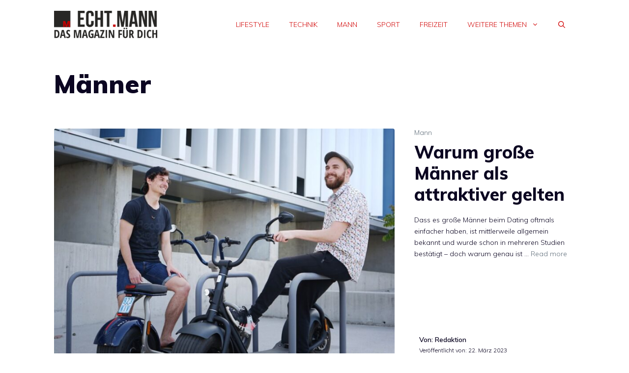

--- FILE ---
content_type: text/html; charset=UTF-8
request_url: https://www.echtmann.at/tag/manner/
body_size: 16234
content:
<!DOCTYPE html>
<html lang="de">
<head>
	<meta charset="UTF-8">
	<meta name='robots' content='index, follow, max-image-preview:large, max-snippet:-1, max-video-preview:-1' />
	<style>img:is([sizes="auto" i], [sizes^="auto," i]) { contain-intrinsic-size: 3000px 1500px }</style>
	<meta name="viewport" content="width=device-width, initial-scale=1">
	<!-- This site is optimized with the Yoast SEO plugin v26.8 - https://yoast.com/product/yoast-seo-wordpress/ -->
	<title>Männer Archive - echtmann.at</title>
	<link rel="canonical" href="https://www.echtmann.at/tag/manner/" />
	<link rel="next" href="https://www.echtmann.at/tag/manner/page/2/" />
	<meta property="og:locale" content="de_DE" />
	<meta property="og:type" content="article" />
	<meta property="og:title" content="Männer Archive - echtmann.at" />
	<meta property="og:url" content="https://www.echtmann.at/tag/manner/" />
	<meta property="og:site_name" content="echtmann.at" />
	<meta name="twitter:card" content="summary_large_image" />
	<script type="application/ld+json" class="yoast-schema-graph">{"@context":"https://schema.org","@graph":[{"@type":"CollectionPage","@id":"https://www.echtmann.at/tag/manner/","url":"https://www.echtmann.at/tag/manner/","name":"Männer Archive - echtmann.at","isPartOf":{"@id":"https://www.echtmann.at/#website"},"primaryImageOfPage":{"@id":"https://www.echtmann.at/tag/manner/#primaryimage"},"image":{"@id":"https://www.echtmann.at/tag/manner/#primaryimage"},"thumbnailUrl":"https://www.echtmann.at/wp-content/uploads/6288120465e8969afdc572e137e311b2.jpg","breadcrumb":{"@id":"https://www.echtmann.at/tag/manner/#breadcrumb"},"inLanguage":"de"},{"@type":"ImageObject","inLanguage":"de","@id":"https://www.echtmann.at/tag/manner/#primaryimage","url":"https://www.echtmann.at/wp-content/uploads/6288120465e8969afdc572e137e311b2.jpg","contentUrl":"https://www.echtmann.at/wp-content/uploads/6288120465e8969afdc572e137e311b2.jpg","width":1200,"height":800},{"@type":"BreadcrumbList","@id":"https://www.echtmann.at/tag/manner/#breadcrumb","itemListElement":[{"@type":"ListItem","position":1,"name":"Startseite","item":"https://www.echtmann.at/"},{"@type":"ListItem","position":2,"name":"Männer"}]},{"@type":"WebSite","@id":"https://www.echtmann.at/#website","url":"https://www.echtmann.at/","name":"echtmann.at","description":"Brauchen Männer wirklich ein eigenes Onlineportal? Wir meinen, ja!","publisher":{"@id":"https://www.echtmann.at/#organization"},"potentialAction":[{"@type":"SearchAction","target":{"@type":"EntryPoint","urlTemplate":"https://www.echtmann.at/?s={search_term_string}"},"query-input":{"@type":"PropertyValueSpecification","valueRequired":true,"valueName":"search_term_string"}}],"inLanguage":"de"},{"@type":"Organization","@id":"https://www.echtmann.at/#organization","name":"echtmann.at","url":"https://www.echtmann.at/","logo":{"@type":"ImageObject","inLanguage":"de","@id":"https://www.echtmann.at/#/schema/logo/image/","url":"https://www.echtmann.at/wp-content/uploads/cropped-echtmann-logo-schriftzug.png","contentUrl":"https://www.echtmann.at/wp-content/uploads/cropped-echtmann-logo-schriftzug.png","width":263,"height":70,"caption":"echtmann.at"},"image":{"@id":"https://www.echtmann.at/#/schema/logo/image/"}}]}</script>
	<!-- / Yoast SEO plugin. -->


<link href='https://fonts.gstatic.com' crossorigin rel='preconnect' />
<link href='https://fonts.googleapis.com' crossorigin rel='preconnect' />
<link rel="alternate" type="application/rss+xml" title="echtmann.at &raquo; Feed" href="https://www.echtmann.at/feed/" />
<link rel="alternate" type="application/rss+xml" title="echtmann.at &raquo; Männer Schlagwort-Feed" href="https://www.echtmann.at/tag/manner/feed/" />
<script>
window._wpemojiSettings = {"baseUrl":"https:\/\/s.w.org\/images\/core\/emoji\/16.0.1\/72x72\/","ext":".png","svgUrl":"https:\/\/s.w.org\/images\/core\/emoji\/16.0.1\/svg\/","svgExt":".svg","source":{"concatemoji":"https:\/\/www.echtmann.at\/wp-includes\/js\/wp-emoji-release.min.js?ver=6.8.3"}};
/*! This file is auto-generated */
!function(s,n){var o,i,e;function c(e){try{var t={supportTests:e,timestamp:(new Date).valueOf()};sessionStorage.setItem(o,JSON.stringify(t))}catch(e){}}function p(e,t,n){e.clearRect(0,0,e.canvas.width,e.canvas.height),e.fillText(t,0,0);var t=new Uint32Array(e.getImageData(0,0,e.canvas.width,e.canvas.height).data),a=(e.clearRect(0,0,e.canvas.width,e.canvas.height),e.fillText(n,0,0),new Uint32Array(e.getImageData(0,0,e.canvas.width,e.canvas.height).data));return t.every(function(e,t){return e===a[t]})}function u(e,t){e.clearRect(0,0,e.canvas.width,e.canvas.height),e.fillText(t,0,0);for(var n=e.getImageData(16,16,1,1),a=0;a<n.data.length;a++)if(0!==n.data[a])return!1;return!0}function f(e,t,n,a){switch(t){case"flag":return n(e,"\ud83c\udff3\ufe0f\u200d\u26a7\ufe0f","\ud83c\udff3\ufe0f\u200b\u26a7\ufe0f")?!1:!n(e,"\ud83c\udde8\ud83c\uddf6","\ud83c\udde8\u200b\ud83c\uddf6")&&!n(e,"\ud83c\udff4\udb40\udc67\udb40\udc62\udb40\udc65\udb40\udc6e\udb40\udc67\udb40\udc7f","\ud83c\udff4\u200b\udb40\udc67\u200b\udb40\udc62\u200b\udb40\udc65\u200b\udb40\udc6e\u200b\udb40\udc67\u200b\udb40\udc7f");case"emoji":return!a(e,"\ud83e\udedf")}return!1}function g(e,t,n,a){var r="undefined"!=typeof WorkerGlobalScope&&self instanceof WorkerGlobalScope?new OffscreenCanvas(300,150):s.createElement("canvas"),o=r.getContext("2d",{willReadFrequently:!0}),i=(o.textBaseline="top",o.font="600 32px Arial",{});return e.forEach(function(e){i[e]=t(o,e,n,a)}),i}function t(e){var t=s.createElement("script");t.src=e,t.defer=!0,s.head.appendChild(t)}"undefined"!=typeof Promise&&(o="wpEmojiSettingsSupports",i=["flag","emoji"],n.supports={everything:!0,everythingExceptFlag:!0},e=new Promise(function(e){s.addEventListener("DOMContentLoaded",e,{once:!0})}),new Promise(function(t){var n=function(){try{var e=JSON.parse(sessionStorage.getItem(o));if("object"==typeof e&&"number"==typeof e.timestamp&&(new Date).valueOf()<e.timestamp+604800&&"object"==typeof e.supportTests)return e.supportTests}catch(e){}return null}();if(!n){if("undefined"!=typeof Worker&&"undefined"!=typeof OffscreenCanvas&&"undefined"!=typeof URL&&URL.createObjectURL&&"undefined"!=typeof Blob)try{var e="postMessage("+g.toString()+"("+[JSON.stringify(i),f.toString(),p.toString(),u.toString()].join(",")+"));",a=new Blob([e],{type:"text/javascript"}),r=new Worker(URL.createObjectURL(a),{name:"wpTestEmojiSupports"});return void(r.onmessage=function(e){c(n=e.data),r.terminate(),t(n)})}catch(e){}c(n=g(i,f,p,u))}t(n)}).then(function(e){for(var t in e)n.supports[t]=e[t],n.supports.everything=n.supports.everything&&n.supports[t],"flag"!==t&&(n.supports.everythingExceptFlag=n.supports.everythingExceptFlag&&n.supports[t]);n.supports.everythingExceptFlag=n.supports.everythingExceptFlag&&!n.supports.flag,n.DOMReady=!1,n.readyCallback=function(){n.DOMReady=!0}}).then(function(){return e}).then(function(){var e;n.supports.everything||(n.readyCallback(),(e=n.source||{}).concatemoji?t(e.concatemoji):e.wpemoji&&e.twemoji&&(t(e.twemoji),t(e.wpemoji)))}))}((window,document),window._wpemojiSettings);
</script>
<style id='wp-emoji-styles-inline-css'>

	img.wp-smiley, img.emoji {
		display: inline !important;
		border: none !important;
		box-shadow: none !important;
		height: 1em !important;
		width: 1em !important;
		margin: 0 0.07em !important;
		vertical-align: -0.1em !important;
		background: none !important;
		padding: 0 !important;
	}
</style>
<link rel='stylesheet' id='wp-block-library-css' href='https://www.echtmann.at/wp-includes/css/dist/block-library/style.min.css?ver=6.8.3' media='all' />
<style id='classic-theme-styles-inline-css'>
/*! This file is auto-generated */
.wp-block-button__link{color:#fff;background-color:#32373c;border-radius:9999px;box-shadow:none;text-decoration:none;padding:calc(.667em + 2px) calc(1.333em + 2px);font-size:1.125em}.wp-block-file__button{background:#32373c;color:#fff;text-decoration:none}
</style>
<style id='global-styles-inline-css'>
:root{--wp--preset--aspect-ratio--square: 1;--wp--preset--aspect-ratio--4-3: 4/3;--wp--preset--aspect-ratio--3-4: 3/4;--wp--preset--aspect-ratio--3-2: 3/2;--wp--preset--aspect-ratio--2-3: 2/3;--wp--preset--aspect-ratio--16-9: 16/9;--wp--preset--aspect-ratio--9-16: 9/16;--wp--preset--color--black: #000000;--wp--preset--color--cyan-bluish-gray: #abb8c3;--wp--preset--color--white: #ffffff;--wp--preset--color--pale-pink: #f78da7;--wp--preset--color--vivid-red: #cf2e2e;--wp--preset--color--luminous-vivid-orange: #ff6900;--wp--preset--color--luminous-vivid-amber: #fcb900;--wp--preset--color--light-green-cyan: #7bdcb5;--wp--preset--color--vivid-green-cyan: #00d084;--wp--preset--color--pale-cyan-blue: #8ed1fc;--wp--preset--color--vivid-cyan-blue: #0693e3;--wp--preset--color--vivid-purple: #9b51e0;--wp--preset--color--contrast: var(--contrast);--wp--preset--color--contrast-2: var(--contrast-2);--wp--preset--color--contrast-3: var(--contrast-3);--wp--preset--color--base: var(--base);--wp--preset--color--base-2: var(--base-2);--wp--preset--color--base-3: var(--base-3);--wp--preset--color--accent: var(--accent);--wp--preset--gradient--vivid-cyan-blue-to-vivid-purple: linear-gradient(135deg,rgba(6,147,227,1) 0%,rgb(155,81,224) 100%);--wp--preset--gradient--light-green-cyan-to-vivid-green-cyan: linear-gradient(135deg,rgb(122,220,180) 0%,rgb(0,208,130) 100%);--wp--preset--gradient--luminous-vivid-amber-to-luminous-vivid-orange: linear-gradient(135deg,rgba(252,185,0,1) 0%,rgba(255,105,0,1) 100%);--wp--preset--gradient--luminous-vivid-orange-to-vivid-red: linear-gradient(135deg,rgba(255,105,0,1) 0%,rgb(207,46,46) 100%);--wp--preset--gradient--very-light-gray-to-cyan-bluish-gray: linear-gradient(135deg,rgb(238,238,238) 0%,rgb(169,184,195) 100%);--wp--preset--gradient--cool-to-warm-spectrum: linear-gradient(135deg,rgb(74,234,220) 0%,rgb(151,120,209) 20%,rgb(207,42,186) 40%,rgb(238,44,130) 60%,rgb(251,105,98) 80%,rgb(254,248,76) 100%);--wp--preset--gradient--blush-light-purple: linear-gradient(135deg,rgb(255,206,236) 0%,rgb(152,150,240) 100%);--wp--preset--gradient--blush-bordeaux: linear-gradient(135deg,rgb(254,205,165) 0%,rgb(254,45,45) 50%,rgb(107,0,62) 100%);--wp--preset--gradient--luminous-dusk: linear-gradient(135deg,rgb(255,203,112) 0%,rgb(199,81,192) 50%,rgb(65,88,208) 100%);--wp--preset--gradient--pale-ocean: linear-gradient(135deg,rgb(255,245,203) 0%,rgb(182,227,212) 50%,rgb(51,167,181) 100%);--wp--preset--gradient--electric-grass: linear-gradient(135deg,rgb(202,248,128) 0%,rgb(113,206,126) 100%);--wp--preset--gradient--midnight: linear-gradient(135deg,rgb(2,3,129) 0%,rgb(40,116,252) 100%);--wp--preset--font-size--small: 13px;--wp--preset--font-size--medium: 20px;--wp--preset--font-size--large: 36px;--wp--preset--font-size--x-large: 42px;--wp--preset--spacing--20: 0.44rem;--wp--preset--spacing--30: 0.67rem;--wp--preset--spacing--40: 1rem;--wp--preset--spacing--50: 1.5rem;--wp--preset--spacing--60: 2.25rem;--wp--preset--spacing--70: 3.38rem;--wp--preset--spacing--80: 5.06rem;--wp--preset--shadow--natural: 6px 6px 9px rgba(0, 0, 0, 0.2);--wp--preset--shadow--deep: 12px 12px 50px rgba(0, 0, 0, 0.4);--wp--preset--shadow--sharp: 6px 6px 0px rgba(0, 0, 0, 0.2);--wp--preset--shadow--outlined: 6px 6px 0px -3px rgba(255, 255, 255, 1), 6px 6px rgba(0, 0, 0, 1);--wp--preset--shadow--crisp: 6px 6px 0px rgba(0, 0, 0, 1);}:where(.is-layout-flex){gap: 0.5em;}:where(.is-layout-grid){gap: 0.5em;}body .is-layout-flex{display: flex;}.is-layout-flex{flex-wrap: wrap;align-items: center;}.is-layout-flex > :is(*, div){margin: 0;}body .is-layout-grid{display: grid;}.is-layout-grid > :is(*, div){margin: 0;}:where(.wp-block-columns.is-layout-flex){gap: 2em;}:where(.wp-block-columns.is-layout-grid){gap: 2em;}:where(.wp-block-post-template.is-layout-flex){gap: 1.25em;}:where(.wp-block-post-template.is-layout-grid){gap: 1.25em;}.has-black-color{color: var(--wp--preset--color--black) !important;}.has-cyan-bluish-gray-color{color: var(--wp--preset--color--cyan-bluish-gray) !important;}.has-white-color{color: var(--wp--preset--color--white) !important;}.has-pale-pink-color{color: var(--wp--preset--color--pale-pink) !important;}.has-vivid-red-color{color: var(--wp--preset--color--vivid-red) !important;}.has-luminous-vivid-orange-color{color: var(--wp--preset--color--luminous-vivid-orange) !important;}.has-luminous-vivid-amber-color{color: var(--wp--preset--color--luminous-vivid-amber) !important;}.has-light-green-cyan-color{color: var(--wp--preset--color--light-green-cyan) !important;}.has-vivid-green-cyan-color{color: var(--wp--preset--color--vivid-green-cyan) !important;}.has-pale-cyan-blue-color{color: var(--wp--preset--color--pale-cyan-blue) !important;}.has-vivid-cyan-blue-color{color: var(--wp--preset--color--vivid-cyan-blue) !important;}.has-vivid-purple-color{color: var(--wp--preset--color--vivid-purple) !important;}.has-black-background-color{background-color: var(--wp--preset--color--black) !important;}.has-cyan-bluish-gray-background-color{background-color: var(--wp--preset--color--cyan-bluish-gray) !important;}.has-white-background-color{background-color: var(--wp--preset--color--white) !important;}.has-pale-pink-background-color{background-color: var(--wp--preset--color--pale-pink) !important;}.has-vivid-red-background-color{background-color: var(--wp--preset--color--vivid-red) !important;}.has-luminous-vivid-orange-background-color{background-color: var(--wp--preset--color--luminous-vivid-orange) !important;}.has-luminous-vivid-amber-background-color{background-color: var(--wp--preset--color--luminous-vivid-amber) !important;}.has-light-green-cyan-background-color{background-color: var(--wp--preset--color--light-green-cyan) !important;}.has-vivid-green-cyan-background-color{background-color: var(--wp--preset--color--vivid-green-cyan) !important;}.has-pale-cyan-blue-background-color{background-color: var(--wp--preset--color--pale-cyan-blue) !important;}.has-vivid-cyan-blue-background-color{background-color: var(--wp--preset--color--vivid-cyan-blue) !important;}.has-vivid-purple-background-color{background-color: var(--wp--preset--color--vivid-purple) !important;}.has-black-border-color{border-color: var(--wp--preset--color--black) !important;}.has-cyan-bluish-gray-border-color{border-color: var(--wp--preset--color--cyan-bluish-gray) !important;}.has-white-border-color{border-color: var(--wp--preset--color--white) !important;}.has-pale-pink-border-color{border-color: var(--wp--preset--color--pale-pink) !important;}.has-vivid-red-border-color{border-color: var(--wp--preset--color--vivid-red) !important;}.has-luminous-vivid-orange-border-color{border-color: var(--wp--preset--color--luminous-vivid-orange) !important;}.has-luminous-vivid-amber-border-color{border-color: var(--wp--preset--color--luminous-vivid-amber) !important;}.has-light-green-cyan-border-color{border-color: var(--wp--preset--color--light-green-cyan) !important;}.has-vivid-green-cyan-border-color{border-color: var(--wp--preset--color--vivid-green-cyan) !important;}.has-pale-cyan-blue-border-color{border-color: var(--wp--preset--color--pale-cyan-blue) !important;}.has-vivid-cyan-blue-border-color{border-color: var(--wp--preset--color--vivid-cyan-blue) !important;}.has-vivid-purple-border-color{border-color: var(--wp--preset--color--vivid-purple) !important;}.has-vivid-cyan-blue-to-vivid-purple-gradient-background{background: var(--wp--preset--gradient--vivid-cyan-blue-to-vivid-purple) !important;}.has-light-green-cyan-to-vivid-green-cyan-gradient-background{background: var(--wp--preset--gradient--light-green-cyan-to-vivid-green-cyan) !important;}.has-luminous-vivid-amber-to-luminous-vivid-orange-gradient-background{background: var(--wp--preset--gradient--luminous-vivid-amber-to-luminous-vivid-orange) !important;}.has-luminous-vivid-orange-to-vivid-red-gradient-background{background: var(--wp--preset--gradient--luminous-vivid-orange-to-vivid-red) !important;}.has-very-light-gray-to-cyan-bluish-gray-gradient-background{background: var(--wp--preset--gradient--very-light-gray-to-cyan-bluish-gray) !important;}.has-cool-to-warm-spectrum-gradient-background{background: var(--wp--preset--gradient--cool-to-warm-spectrum) !important;}.has-blush-light-purple-gradient-background{background: var(--wp--preset--gradient--blush-light-purple) !important;}.has-blush-bordeaux-gradient-background{background: var(--wp--preset--gradient--blush-bordeaux) !important;}.has-luminous-dusk-gradient-background{background: var(--wp--preset--gradient--luminous-dusk) !important;}.has-pale-ocean-gradient-background{background: var(--wp--preset--gradient--pale-ocean) !important;}.has-electric-grass-gradient-background{background: var(--wp--preset--gradient--electric-grass) !important;}.has-midnight-gradient-background{background: var(--wp--preset--gradient--midnight) !important;}.has-small-font-size{font-size: var(--wp--preset--font-size--small) !important;}.has-medium-font-size{font-size: var(--wp--preset--font-size--medium) !important;}.has-large-font-size{font-size: var(--wp--preset--font-size--large) !important;}.has-x-large-font-size{font-size: var(--wp--preset--font-size--x-large) !important;}
:where(.wp-block-post-template.is-layout-flex){gap: 1.25em;}:where(.wp-block-post-template.is-layout-grid){gap: 1.25em;}
:where(.wp-block-columns.is-layout-flex){gap: 2em;}:where(.wp-block-columns.is-layout-grid){gap: 2em;}
:root :where(.wp-block-pullquote){font-size: 1.5em;line-height: 1.6;}
</style>
<link rel='stylesheet' id='adsimple-client-css' href='https://www.echtmann.at/wp-content/plugins/adsimple-client/assets/frontend/styles/general.css?ver=1.0.17' media='all' />
<link rel='stylesheet' id='generate-widget-areas-css' href='https://www.echtmann.at/wp-content/themes/generatepress/assets/css/components/widget-areas.min.css?ver=3.6.0' media='all' />
<link rel='stylesheet' id='generate-style-css' href='https://www.echtmann.at/wp-content/themes/generatepress/assets/css/main.min.css?ver=3.6.0' media='all' />
<style id='generate-style-inline-css'>
.generate-columns {margin-bottom: 60px;padding-left: 60px;}.generate-columns-container {margin-left: -60px;}.page-header {margin-bottom: 60px;margin-left: 60px}.generate-columns-container > .paging-navigation {margin-left: 60px;}
body{background-color:var(--base-3);color:var(--contrast);}a{color:var(--contrast-3);}a:hover, a:focus, a:active{color:var(--accent);}.grid-container{max-width:1140px;}.wp-block-group__inner-container{max-width:1140px;margin-left:auto;margin-right:auto;}.site-header .header-image{width:210px;}.generate-back-to-top{font-size:20px;border-radius:3px;position:fixed;bottom:30px;right:30px;line-height:40px;width:40px;text-align:center;z-index:10;transition:opacity 300ms ease-in-out;opacity:0.1;transform:translateY(1000px);}.generate-back-to-top__show{opacity:1;transform:translateY(0);}.navigation-search{position:absolute;left:-99999px;pointer-events:none;visibility:hidden;z-index:20;width:100%;top:0;transition:opacity 100ms ease-in-out;opacity:0;}.navigation-search.nav-search-active{left:0;right:0;pointer-events:auto;visibility:visible;opacity:1;}.navigation-search input[type="search"]{outline:0;border:0;vertical-align:bottom;line-height:1;opacity:0.9;width:100%;z-index:20;border-radius:0;-webkit-appearance:none;height:60px;}.navigation-search input::-ms-clear{display:none;width:0;height:0;}.navigation-search input::-ms-reveal{display:none;width:0;height:0;}.navigation-search input::-webkit-search-decoration, .navigation-search input::-webkit-search-cancel-button, .navigation-search input::-webkit-search-results-button, .navigation-search input::-webkit-search-results-decoration{display:none;}.gen-sidebar-nav .navigation-search{top:auto;bottom:0;}:root{--contrast:#0b0521;--contrast-2:#383f49;--contrast-3:#62707c;--base:#526e7c;--base-2:#f7f8f9;--base-3:#ffffff;--accent:#d10000;}:root .has-contrast-color{color:var(--contrast);}:root .has-contrast-background-color{background-color:var(--contrast);}:root .has-contrast-2-color{color:var(--contrast-2);}:root .has-contrast-2-background-color{background-color:var(--contrast-2);}:root .has-contrast-3-color{color:var(--contrast-3);}:root .has-contrast-3-background-color{background-color:var(--contrast-3);}:root .has-base-color{color:var(--base);}:root .has-base-background-color{background-color:var(--base);}:root .has-base-2-color{color:var(--base-2);}:root .has-base-2-background-color{background-color:var(--base-2);}:root .has-base-3-color{color:var(--base-3);}:root .has-base-3-background-color{background-color:var(--base-3);}:root .has-accent-color{color:var(--accent);}:root .has-accent-background-color{background-color:var(--accent);}body, button, input, select, textarea{font-family:Muli, sans-serif;font-weight:300;font-size:19px;}body{line-height:1.7;}.main-title{text-transform:uppercase;font-size:34px;}.site-description{font-size:12px;}.main-navigation a, .main-navigation .menu-toggle, .main-navigation .menu-bar-items{font-weight:300;text-transform:uppercase;font-size:14px;}.widget-title{font-size:16px;}button:not(.menu-toggle),html input[type="button"],input[type="reset"],input[type="submit"],.button,.wp-block-button .wp-block-button__link{font-weight:600;}h2.entry-title{font-size:20px;line-height:1.2;}.site-info{font-size:15px;}h1{font-weight:900;font-size:52px;line-height:1.2;}h2{font-weight:800;font-size:36px;line-height:1.3;}h3{font-weight:600;font-size:28px;}h4{font-weight:600;font-size:23px;}h5{font-weight:600;font-size:20px;}h6{font-weight:600;font-size:20px;}.top-bar{background-color:#636363;color:#ffffff;}.top-bar a{color:#ffffff;}.top-bar a:hover{color:#303030;}.site-header{background-color:var(--base-3);color:var(--contrast);}.site-header a{color:var(--contrast-3);}.main-title a,.main-title a:hover{color:var(--accent);}.site-description{color:var(--contrast);}.mobile-menu-control-wrapper .menu-toggle,.mobile-menu-control-wrapper .menu-toggle:hover,.mobile-menu-control-wrapper .menu-toggle:focus,.has-inline-mobile-toggle #site-navigation.toggled{background-color:rgba(0, 0, 0, 0.02);}.main-navigation,.main-navigation ul ul{background-color:var(--base-3);}.main-navigation .main-nav ul li a, .main-navigation .menu-toggle, .main-navigation .menu-bar-items{color:var(--accent);}.main-navigation .main-nav ul li:not([class*="current-menu-"]):hover > a, .main-navigation .main-nav ul li:not([class*="current-menu-"]):focus > a, .main-navigation .main-nav ul li.sfHover:not([class*="current-menu-"]) > a, .main-navigation .menu-bar-item:hover > a, .main-navigation .menu-bar-item.sfHover > a{color:var(--contrast-3);background-color:rgba(63,63,63,0);}button.menu-toggle:hover,button.menu-toggle:focus{color:var(--accent);}.main-navigation .main-nav ul li[class*="current-menu-"] > a{color:var(--contrast-2);background-color:rgba(63,63,63,0);}.navigation-search input[type="search"],.navigation-search input[type="search"]:active, .navigation-search input[type="search"]:focus, .main-navigation .main-nav ul li.search-item.active > a, .main-navigation .menu-bar-items .search-item.active > a{color:var(--contrast-2);background-color:var(--base-3);opacity:1;}.main-navigation ul ul{background-color:var(--contrast-2);}.main-navigation .main-nav ul ul li a{color:var(--base-3);}.main-navigation .main-nav ul ul li:not([class*="current-menu-"]):hover > a,.main-navigation .main-nav ul ul li:not([class*="current-menu-"]):focus > a, .main-navigation .main-nav ul ul li.sfHover:not([class*="current-menu-"]) > a{color:var(--base-3);background-color:var(--contrast-2);}.main-navigation .main-nav ul ul li[class*="current-menu-"] > a{color:var(--contrast-3);background-color:var(--contrast-2);}.separate-containers .inside-article, .separate-containers .comments-area, .separate-containers .page-header, .one-container .container, .separate-containers .paging-navigation, .inside-page-header{background-color:var(--base-3);}.inside-article a,.paging-navigation a,.comments-area a,.page-header a{color:var(--contrast);}.entry-title a{color:var(--contrast);}.entry-title a:hover{color:var(--contrast);}.entry-meta{color:var(--contrast);}.entry-meta a{color:var(--contrast-3);}.entry-meta a:hover{color:var(--accent);}h2{color:var(--contrast);}.sidebar .widget{background-color:#ffffff;}.sidebar .widget .widget-title{color:#000000;}.footer-widgets{color:var(--base-3);background-color:var(--accent);}.footer-widgets a{color:var(--base-3);}.footer-widgets .widget-title{color:var(--base-3);}.site-info{color:var(--base-3);background-color:var(--contrast);}.site-info a{color:var(--base-3);}.site-info a:hover{color:var(--contrast-3);}.footer-bar .widget_nav_menu .current-menu-item a{color:var(--contrast-3);}input[type="text"],input[type="email"],input[type="url"],input[type="password"],input[type="search"],input[type="tel"],input[type="number"],textarea,select{color:#666666;background-color:#fafafa;border-color:#cccccc;}input[type="text"]:focus,input[type="email"]:focus,input[type="url"]:focus,input[type="password"]:focus,input[type="search"]:focus,input[type="tel"]:focus,input[type="number"]:focus,textarea:focus,select:focus{color:#666666;background-color:#ffffff;border-color:#bfbfbf;}button,html input[type="button"],input[type="reset"],input[type="submit"],a.button,a.wp-block-button__link:not(.has-background){color:var(--base-3);background-color:var(--contrast);}button:hover,html input[type="button"]:hover,input[type="reset"]:hover,input[type="submit"]:hover,a.button:hover,button:focus,html input[type="button"]:focus,input[type="reset"]:focus,input[type="submit"]:focus,a.button:focus,a.wp-block-button__link:not(.has-background):active,a.wp-block-button__link:not(.has-background):focus,a.wp-block-button__link:not(.has-background):hover{color:var(--base-3);background-color:var(--contrast-3);}a.generate-back-to-top{background-color:rgba( 0,0,0,0.4 );color:#ffffff;}a.generate-back-to-top:hover,a.generate-back-to-top:focus{background-color:rgba( 0,0,0,0.6 );color:#ffffff;}:root{--gp-search-modal-bg-color:var(--base-3);--gp-search-modal-text-color:var(--contrast);--gp-search-modal-overlay-bg-color:rgba(0,0,0,0.2);}@media (max-width: 768px){.main-navigation .menu-bar-item:hover > a, .main-navigation .menu-bar-item.sfHover > a{background:none;color:var(--accent);}}.nav-below-header .main-navigation .inside-navigation.grid-container, .nav-above-header .main-navigation .inside-navigation.grid-container{padding:0px 20px 0px 20px;}.site-main .wp-block-group__inner-container{padding:40px;}.separate-containers .paging-navigation{padding-top:20px;padding-bottom:20px;}.entry-content .alignwide, body:not(.no-sidebar) .entry-content .alignfull{margin-left:-40px;width:calc(100% + 80px);max-width:calc(100% + 80px);}.sidebar .widget, .page-header, .widget-area .main-navigation, .site-main > *{margin-bottom:60px;}.separate-containers .site-main{margin:60px;}.both-right .inside-left-sidebar,.both-left .inside-left-sidebar{margin-right:30px;}.both-right .inside-right-sidebar,.both-left .inside-right-sidebar{margin-left:30px;}.separate-containers .featured-image{margin-top:60px;}.separate-containers .inside-right-sidebar, .separate-containers .inside-left-sidebar{margin-top:60px;margin-bottom:60px;}.rtl .menu-item-has-children .dropdown-menu-toggle{padding-left:20px;}.rtl .main-navigation .main-nav ul li.menu-item-has-children > a{padding-right:20px;}.widget-area .widget{padding:40px 25px 25px 25px;}.footer-widgets-container{padding:60px 40px 60px 40px;}.inside-site-info{padding:20px;}@media (max-width:768px){.separate-containers .inside-article, .separate-containers .comments-area, .separate-containers .page-header, .separate-containers .paging-navigation, .one-container .site-content, .inside-page-header{padding:50px 25px 50px 25px;}.site-main .wp-block-group__inner-container{padding:50px 25px 50px 25px;}.inside-header{padding-right:25px;padding-left:25px;}.footer-widgets-container{padding-right:25px;padding-left:25px;}.inside-site-info{padding-right:10px;padding-left:10px;}.entry-content .alignwide, body:not(.no-sidebar) .entry-content .alignfull{margin-left:-25px;width:calc(100% + 50px);max-width:calc(100% + 50px);}.one-container .site-main .paging-navigation{margin-bottom:60px;}}/* End cached CSS */.is-right-sidebar{width:25%;}.is-left-sidebar{width:25%;}.site-content .content-area{width:100%;}@media (max-width: 768px){.main-navigation .menu-toggle,.sidebar-nav-mobile:not(#sticky-placeholder){display:block;}.main-navigation ul,.gen-sidebar-nav,.main-navigation:not(.slideout-navigation):not(.toggled) .main-nav > ul,.has-inline-mobile-toggle #site-navigation .inside-navigation > *:not(.navigation-search):not(.main-nav){display:none;}.nav-align-right .inside-navigation,.nav-align-center .inside-navigation{justify-content:space-between;}.has-inline-mobile-toggle .mobile-menu-control-wrapper{display:flex;flex-wrap:wrap;}.has-inline-mobile-toggle .inside-header{flex-direction:row;text-align:left;flex-wrap:wrap;}.has-inline-mobile-toggle .header-widget,.has-inline-mobile-toggle #site-navigation{flex-basis:100%;}.nav-float-left .has-inline-mobile-toggle #site-navigation{order:10;}}
.dynamic-author-image-rounded{border-radius:100%;}.dynamic-featured-image, .dynamic-author-image{vertical-align:middle;}.one-container.blog .dynamic-content-template:not(:last-child), .one-container.archive .dynamic-content-template:not(:last-child){padding-bottom:0px;}.dynamic-entry-excerpt > p:last-child{margin-bottom:0px;}
</style>
<link rel='stylesheet' id='generate-google-fonts-css' href='https://fonts.googleapis.com/css?family=Muli%3A300%2C300italic%2Cregular%2C600%2C600italic%2C800%2C800italic%2C900&#038;display=auto&#038;ver=3.6.0' media='all' />
<style id='generateblocks-inline-css'>
.gb-container-3563711b > .gb-inside-container{padding:0;max-width:1140px;margin-left:auto;margin-right:auto;}.gb-grid-wrapper > .gb-grid-column-3563711b > .gb-container{display:flex;flex-direction:column;height:100%;}.gb-container-96ea6c5b{font-size:15px;}.gb-container-96ea6c5b > .gb-inside-container{padding:15px 10px 25px 0;max-width:1140px;margin-left:auto;margin-right:auto;}.gb-grid-wrapper > .gb-grid-column-96ea6c5b > .gb-container{display:flex;flex-direction:column;height:100%;}.gb-container-e478ae68 > .gb-inside-container{padding:40px 0 0;max-width:1140px;margin-left:auto;margin-right:auto;}.gb-grid-wrapper > .gb-grid-column-e478ae68 > .gb-container{display:flex;flex-direction:column;height:100%;}.gb-container-e478ae68.inline-post-meta-area > .gb-inside-container{display:flex;align-items:center;}.gb-container-e56e2cd2 > .gb-inside-container{padding:0;}.gb-grid-wrapper > .gb-grid-column-e56e2cd2{width:100%;}.gb-grid-wrapper > .gb-grid-column-e56e2cd2 > .gb-container{display:flex;flex-direction:column;height:100%;}.gb-container-340069d6 > .gb-inside-container{padding:0;}.gb-grid-wrapper > .gb-grid-column-340069d6{width:66.66%;}.gb-grid-wrapper > .gb-grid-column-340069d6 > .gb-container{display:flex;flex-direction:column;height:100%;}.gb-container-3b6f00c7{font-size:14px;}.gb-container-3b6f00c7 > .gb-inside-container{padding:0;}.gb-grid-wrapper > .gb-grid-column-3b6f00c7{width:33.33%;}.gb-grid-wrapper > .gb-grid-column-3b6f00c7 > .gb-container{display:flex;flex-direction:column;height:100%;}.gb-container-4f620838 > .gb-inside-container{padding:0;max-width:1140px;margin-left:auto;margin-right:auto;}.gb-grid-wrapper > .gb-grid-column-4f620838 > .gb-container{display:flex;flex-direction:column;height:100%;}.gb-container-4f620838.inline-post-meta-area > .gb-inside-container{display:flex;align-items:center;}.gb-container-a2c51b76 > .gb-inside-container{padding:40px 0 0;max-width:1140px;margin-left:auto;margin-right:auto;}.gb-grid-wrapper > .gb-grid-column-a2c51b76 > .gb-container{display:flex;flex-direction:column;height:100%;}.gb-container-a2c51b76.inline-post-meta-area > .gb-inside-container{display:flex;align-items:center;}.gb-container-2fc9ef2e > .gb-inside-container{padding:0;}.gb-grid-wrapper > .gb-grid-column-2fc9ef2e{width:100%;}.gb-grid-wrapper > .gb-grid-column-2fc9ef2e > .gb-container{display:flex;flex-direction:column;height:100%;}.gb-container-fb6c192f > .gb-inside-container{padding:0;max-width:1140px;margin-left:auto;margin-right:auto;}.gb-grid-wrapper > .gb-grid-column-fb6c192f > .gb-container{display:flex;flex-direction:column;height:100%;}p.gb-headline-7293551e{font-size:14px;line-height:1.2em;margin-bottom:10px;}h2.gb-headline-1a700f75{font-size:20px;line-height:1.2em;color:var(--contrast);}h2.gb-headline-1a700f75 a{color:var(--contrast);}p.gb-headline-d351f561{font-size:14px;font-weight:600;margin-bottom:0px;margin-left:10px;}p.gb-headline-1a2a4546{font-size:12px;margin-bottom:0px;margin-left:10px;}p.gb-headline-8ba5cfb8{font-size:14px;line-height:1.2em;padding-right:5px;margin-bottom:10px;}h2.gb-headline-0c9a56fe{font-size:36px;line-height:1.2em;color:var(--contrast);}h2.gb-headline-0c9a56fe a{color:var(--contrast);}p.gb-headline-516b5993{font-size:14px;font-weight:600;margin-bottom:0px;margin-left:10px;}p.gb-headline-3fc250ee{font-size:12px;margin-bottom:0px;margin-left:10px;}.gb-grid-wrapper-9a3e25ea{display:flex;flex-wrap:wrap;margin-left:-30px;}.gb-grid-wrapper-9a3e25ea > .gb-grid-column{box-sizing:border-box;padding-left:30px;}.gb-grid-wrapper-4fcbb9ac{display:flex;flex-wrap:wrap;margin-left:-40px;}.gb-grid-wrapper-4fcbb9ac > .gb-grid-column{box-sizing:border-box;padding-left:40px;}.gb-grid-wrapper-875dbff5{display:flex;flex-wrap:wrap;margin-left:-30px;}.gb-grid-wrapper-875dbff5 > .gb-grid-column{box-sizing:border-box;padding-left:30px;}.gb-button-wrapper{display:flex;flex-wrap:wrap;align-items:flex-start;justify-content:flex-start;clear:both;}.gb-button-wrapper a.gb-button-6c0d439b, .gb-button-wrapper a.gb-button-6c0d439b:visited{padding:10px 40px 15px 20px;margin-right:10px;border-radius:4px;background-color:#0b0521;color:#ffffff;text-decoration:none;display:inline-flex;align-items:center;justify-content:center;text-align:center;}.gb-button-wrapper a.gb-button-6c0d439b:hover, .gb-button-wrapper a.gb-button-6c0d439b:active, .gb-button-wrapper a.gb-button-6c0d439b:focus{background-color:#222222;color:#ffffff;}.gb-button-wrapper a.gb-button-6c0d439b .gb-icon{font-size:1em;line-height:0;padding-right:0.5em;align-items:center;display:inline-flex;}.gb-button-wrapper a.gb-button-6c0d439b .gb-icon svg{height:1em;width:1em;fill:currentColor;}.gb-button-wrapper a.gb-button-0ad05550, .gb-button-wrapper a.gb-button-0ad05550:visited{padding:10px 20px 15px 40px;border-radius:4px;background-color:#0b0521;color:#ffffff;text-decoration:none;display:inline-flex;align-items:center;justify-content:center;text-align:center;}.gb-button-wrapper a.gb-button-0ad05550:hover, .gb-button-wrapper a.gb-button-0ad05550:active, .gb-button-wrapper a.gb-button-0ad05550:focus{background-color:#222222;color:#ffffff;}.gb-button-wrapper a.gb-button-0ad05550 .gb-icon{font-size:1em;line-height:0;padding-left:0.5em;align-items:center;display:inline-flex;}.gb-button-wrapper a.gb-button-0ad05550 .gb-icon svg{height:1em;width:1em;fill:currentColor;}@media (max-width: 1024px) {.gb-grid-wrapper > .gb-grid-column-340069d6{width:100%;}.gb-container-3b6f00c7 > .gb-inside-container{padding-top:15px;padding-bottom:15px;}.gb-grid-wrapper > .gb-grid-column-3b6f00c7{width:100%;}h2.gb-headline-0c9a56fe{font-size:20px;}}@media (max-width: 767px) {.gb-container-e478ae68 > .gb-inside-container{padding-top:40px;}.gb-grid-wrapper > .gb-grid-column-e56e2cd2{width:100%;}.gb-grid-wrapper > .gb-grid-column-340069d6{width:100%;}.gb-grid-wrapper > .gb-grid-column-3b6f00c7{width:100%;}.gb-grid-wrapper > .gb-grid-column-2fc9ef2e{width:100%;}}:root{--gb-container-width:1140px;}.gb-container .wp-block-image img{vertical-align:middle;}.gb-grid-wrapper .wp-block-image{margin-bottom:0;}.gb-highlight{background:none;}.gb-shape{line-height:0;}
</style>
<link rel='stylesheet' id='generate-blog-css' href='https://www.echtmann.at/wp-content/plugins/gp-premium/blog/functions/css/style.min.css?ver=2.5.5' media='all' />
<link rel='stylesheet' id='generate-offside-css' href='https://www.echtmann.at/wp-content/plugins/gp-premium/menu-plus/functions/css/offside.min.css?ver=2.5.5' media='all' />
<style id='generate-offside-inline-css'>
:root{--gp-slideout-width:265px;}.slideout-navigation.main-navigation{background-color:var(--contrast-3);}.slideout-navigation.main-navigation .main-nav ul li a{color:var(--base-3);}.slideout-navigation.main-navigation .main-nav ul li:not([class*="current-menu-"]):hover > a, .slideout-navigation.main-navigation .main-nav ul li:not([class*="current-menu-"]):focus > a, .slideout-navigation.main-navigation .main-nav ul li.sfHover:not([class*="current-menu-"]) > a{background-color:var(--contrast-3);}.slideout-navigation.main-navigation .main-nav ul li[class*="current-menu-"] > a{color:var(--base-3);background-color:var(--base);}.slideout-navigation, .slideout-navigation a{color:var(--base-3);}.slideout-navigation button.slideout-exit{color:var(--base-3);padding-left:20px;padding-right:20px;}.slide-opened nav.toggled .menu-toggle:before{display:none;}@media (max-width: 768px){.menu-bar-item.slideout-toggle{display:none;}}
.slideout-navigation.main-navigation .main-nav ul li a{font-weight:100;text-transform:uppercase;}
</style>
<link rel="https://api.w.org/" href="https://www.echtmann.at/wp-json/" /><link rel="alternate" title="JSON" type="application/json" href="https://www.echtmann.at/wp-json/wp/v2/tags/334" /><link rel="EditURI" type="application/rsd+xml" title="RSD" href="https://www.echtmann.at/xmlrpc.php?rsd" />
<meta name="generator" content="WordPress 6.8.3" />
		<style id="wp-custom-css">
			/* GeneratePress Site CSS */ /* Volume Remastered CSS */

/* Featured post in blog */
.featured-column.grid-100 {
	width: 100%;
}

.featured-column.grid-100:not(.has-post-thumbnail) .gb-grid-wrapper > .gb-grid-column:first-child {
	display: none;
}

/* Custom Post Navigation remove empty classes */
.featured-navigation .gb-grid-column:empty {
    flex: 0 1;
}

@media(min-width: 769px) {
    .featured-navigation .gb-grid-column:not(:empty) {
        flex: 1 0;
    }
}


/* Single Post Hero image responsive controls */
@media(max-width: 1024px) and (min-width: 769px) {
    .page-hero-block:before {
        background-size: cover;
    }
    .featured-column,
    .featured-column img.wp-post-image {
        width: 100% !important;
    }
}

@media(max-width: 768px) {
    .page-hero-block:before {
        background: none;
    }
}

/* Post Archives - force post meta to vertically align bottom */
.generate-columns-container .post>.gb-container,
.generate-columns-container .post>.gb-container>.gb-inside-container,
.post-summary>.gb-inside-container {
    display: flex;
    flex-direction: column;
    height: 100%;
}

.post-summary {
    flex: 1;
}

.post-summary>.gb-inside-container>*:last-child {
    margin-top: auto;
}
/* Add border radius to post archive images */
.generate-columns-container .dynamic-featured-image {
    border-radius: 4px;
} /* End GeneratePress Site CSS */		</style>
		</head>

<body class="archive tag tag-manner tag-334 wp-custom-logo wp-embed-responsive wp-theme-generatepress post-image-above-header post-image-aligned-left generate-columns-activated slideout-enabled slideout-mobile sticky-menu-slide no-sidebar nav-float-right one-container nav-search-enabled header-aligned-left dropdown-hover" itemtype="https://schema.org/Blog" itemscope>
	<a class="screen-reader-text skip-link" href="#content" title="Zum Inhalt springen">Zum Inhalt springen</a>		<header class="site-header has-inline-mobile-toggle" id="masthead" aria-label="Website"  itemtype="https://schema.org/WPHeader" itemscope>
			<div class="inside-header grid-container">
				<div class="site-logo">
					<a href="https://www.echtmann.at/" rel="home">
						<img  class="header-image is-logo-image" alt="echtmann.at" src="https://www.echtmann.at/wp-content/uploads/cropped-echtmann-logo-schriftzug.png" width="263" height="70" />
					</a>
				</div>	<nav class="main-navigation mobile-menu-control-wrapper" id="mobile-menu-control-wrapper" aria-label="Mobil-Umschalter">
		<div class="menu-bar-items"><span class="menu-bar-item search-item"><a aria-label="Suchleiste öffnen" href="#"><span class="gp-icon icon-search"><svg viewBox="0 0 512 512" aria-hidden="true" xmlns="http://www.w3.org/2000/svg" width="1em" height="1em"><path fill-rule="evenodd" clip-rule="evenodd" d="M208 48c-88.366 0-160 71.634-160 160s71.634 160 160 160 160-71.634 160-160S296.366 48 208 48zM0 208C0 93.125 93.125 0 208 0s208 93.125 208 208c0 48.741-16.765 93.566-44.843 129.024l133.826 134.018c9.366 9.379 9.355 24.575-.025 33.941-9.379 9.366-24.575 9.355-33.941-.025L337.238 370.987C301.747 399.167 256.839 416 208 416 93.125 416 0 322.875 0 208z" /></svg><svg viewBox="0 0 512 512" aria-hidden="true" xmlns="http://www.w3.org/2000/svg" width="1em" height="1em"><path d="M71.029 71.029c9.373-9.372 24.569-9.372 33.942 0L256 222.059l151.029-151.03c9.373-9.372 24.569-9.372 33.942 0 9.372 9.373 9.372 24.569 0 33.942L289.941 256l151.03 151.029c9.372 9.373 9.372 24.569 0 33.942-9.373 9.372-24.569 9.372-33.942 0L256 289.941l-151.029 151.03c-9.373 9.372-24.569 9.372-33.942 0-9.372-9.373-9.372-24.569 0-33.942L222.059 256 71.029 104.971c-9.372-9.373-9.372-24.569 0-33.942z" /></svg></span></a></span></div>		<button data-nav="site-navigation" class="menu-toggle" aria-controls="generate-slideout-menu" aria-expanded="false">
			<span class="gp-icon icon-menu-bars"><svg viewBox="0 0 512 512" aria-hidden="true" xmlns="http://www.w3.org/2000/svg" width="1em" height="1em"><path d="M0 96c0-13.255 10.745-24 24-24h464c13.255 0 24 10.745 24 24s-10.745 24-24 24H24c-13.255 0-24-10.745-24-24zm0 160c0-13.255 10.745-24 24-24h464c13.255 0 24 10.745 24 24s-10.745 24-24 24H24c-13.255 0-24-10.745-24-24zm0 160c0-13.255 10.745-24 24-24h464c13.255 0 24 10.745 24 24s-10.745 24-24 24H24c-13.255 0-24-10.745-24-24z" /></svg><svg viewBox="0 0 512 512" aria-hidden="true" xmlns="http://www.w3.org/2000/svg" width="1em" height="1em"><path d="M71.029 71.029c9.373-9.372 24.569-9.372 33.942 0L256 222.059l151.029-151.03c9.373-9.372 24.569-9.372 33.942 0 9.372 9.373 9.372 24.569 0 33.942L289.941 256l151.03 151.029c9.372 9.373 9.372 24.569 0 33.942-9.373 9.372-24.569 9.372-33.942 0L256 289.941l-151.029 151.03c-9.373 9.372-24.569 9.372-33.942 0-9.372-9.373-9.372-24.569 0-33.942L222.059 256 71.029 104.971c-9.372-9.373-9.372-24.569 0-33.942z" /></svg></span><span class="screen-reader-text">Menü</span>		</button>
	</nav>
			<nav class="main-navigation nav-align-center has-menu-bar-items sub-menu-right" id="site-navigation" aria-label="Primär"  itemtype="https://schema.org/SiteNavigationElement" itemscope>
			<div class="inside-navigation grid-container">
				<form method="get" class="search-form navigation-search" action="https://www.echtmann.at/">
					<input type="search" class="search-field" value="" name="s" title="Suche" />
				</form>				<button class="menu-toggle" aria-controls="generate-slideout-menu" aria-expanded="false">
					<span class="gp-icon icon-menu-bars"><svg viewBox="0 0 512 512" aria-hidden="true" xmlns="http://www.w3.org/2000/svg" width="1em" height="1em"><path d="M0 96c0-13.255 10.745-24 24-24h464c13.255 0 24 10.745 24 24s-10.745 24-24 24H24c-13.255 0-24-10.745-24-24zm0 160c0-13.255 10.745-24 24-24h464c13.255 0 24 10.745 24 24s-10.745 24-24 24H24c-13.255 0-24-10.745-24-24zm0 160c0-13.255 10.745-24 24-24h464c13.255 0 24 10.745 24 24s-10.745 24-24 24H24c-13.255 0-24-10.745-24-24z" /></svg><svg viewBox="0 0 512 512" aria-hidden="true" xmlns="http://www.w3.org/2000/svg" width="1em" height="1em"><path d="M71.029 71.029c9.373-9.372 24.569-9.372 33.942 0L256 222.059l151.029-151.03c9.373-9.372 24.569-9.372 33.942 0 9.372 9.373 9.372 24.569 0 33.942L289.941 256l151.03 151.029c9.372 9.373 9.372 24.569 0 33.942-9.373 9.372-24.569 9.372-33.942 0L256 289.941l-151.029 151.03c-9.373 9.372-24.569 9.372-33.942 0-9.372-9.373-9.372-24.569 0-33.942L222.059 256 71.029 104.971c-9.372-9.373-9.372-24.569 0-33.942z" /></svg></span><span class="screen-reader-text">Menü</span>				</button>
				<div id="primary-menu" class="main-nav"><ul id="menu-main" class=" menu sf-menu"><li id="menu-item-291879" class="menu-item menu-item-type-taxonomy menu-item-object-category menu-item-291879"><a href="https://www.echtmann.at/kategorie/lifestyle/">Lifestyle</a></li>
<li id="menu-item-291881" class="menu-item menu-item-type-taxonomy menu-item-object-category menu-item-291881"><a href="https://www.echtmann.at/kategorie/technik/">Technik</a></li>
<li id="menu-item-291928" class="menu-item menu-item-type-taxonomy menu-item-object-category menu-item-291928"><a href="https://www.echtmann.at/kategorie/mann/">Mann</a></li>
<li id="menu-item-291883" class="menu-item menu-item-type-taxonomy menu-item-object-category menu-item-291883"><a href="https://www.echtmann.at/kategorie/sport/">Sport</a></li>
<li id="menu-item-291885" class="menu-item menu-item-type-taxonomy menu-item-object-category menu-item-291885"><a href="https://www.echtmann.at/kategorie/freizeit/">Freizeit</a></li>
<li id="menu-item-291917" class="menu-item menu-item-type-custom menu-item-object-custom menu-item-has-children menu-item-291917"><a href="#">Weitere Themen<span role="presentation" class="dropdown-menu-toggle"><span class="gp-icon icon-arrow"><svg viewBox="0 0 330 512" aria-hidden="true" xmlns="http://www.w3.org/2000/svg" width="1em" height="1em"><path d="M305.913 197.085c0 2.266-1.133 4.815-2.833 6.514L171.087 335.593c-1.7 1.7-4.249 2.832-6.515 2.832s-4.815-1.133-6.515-2.832L26.064 203.599c-1.7-1.7-2.832-4.248-2.832-6.514s1.132-4.816 2.832-6.515l14.162-14.163c1.7-1.699 3.966-2.832 6.515-2.832 2.266 0 4.815 1.133 6.515 2.832l111.316 111.317 111.316-111.317c1.7-1.699 4.249-2.832 6.515-2.832s4.815 1.133 6.515 2.832l14.162 14.163c1.7 1.7 2.833 4.249 2.833 6.515z" /></svg></span></span></a>
<ul class="sub-menu">
	<li id="menu-item-291880" class="menu-item menu-item-type-taxonomy menu-item-object-category menu-item-291880"><a href="https://www.echtmann.at/kategorie/auto/">Auto</a></li>
	<li id="menu-item-291918" class="menu-item menu-item-type-taxonomy menu-item-object-category menu-item-291918"><a href="https://www.echtmann.at/kategorie/automarken/">Automarken</a></li>
	<li id="menu-item-291919" class="menu-item menu-item-type-taxonomy menu-item-object-category menu-item-291919"><a href="https://www.echtmann.at/kategorie/beruf/">Beruf</a></li>
	<li id="menu-item-291920" class="menu-item menu-item-type-taxonomy menu-item-object-category menu-item-291920"><a href="https://www.echtmann.at/kategorie/blog/">Blog</a></li>
	<li id="menu-item-291921" class="menu-item menu-item-type-taxonomy menu-item-object-category menu-item-291921"><a href="https://www.echtmann.at/kategorie/elektro-auto/">Elektro-Auto</a></li>
	<li id="menu-item-291922" class="menu-item menu-item-type-taxonomy menu-item-object-category menu-item-291922"><a href="https://www.echtmann.at/kategorie/familie/">Familie</a></li>
	<li id="menu-item-291923" class="menu-item menu-item-type-taxonomy menu-item-object-category menu-item-291923"><a href="https://www.echtmann.at/kategorie/frauen/">Frauen</a></li>
	<li id="menu-item-291882" class="menu-item menu-item-type-taxonomy menu-item-object-category menu-item-291882"><a href="https://www.echtmann.at/kategorie/geld/">Geld</a></li>
	<li id="menu-item-291924" class="menu-item menu-item-type-taxonomy menu-item-object-category menu-item-291924"><a href="https://www.echtmann.at/kategorie/gesundheit/">Gesundheit</a></li>
	<li id="menu-item-291925" class="menu-item menu-item-type-taxonomy menu-item-object-category menu-item-291925"><a href="https://www.echtmann.at/kategorie/it-computer-internet/">IT, Computer &amp; Internet</a></li>
	<li id="menu-item-291926" class="menu-item menu-item-type-taxonomy menu-item-object-category menu-item-291926"><a href="https://www.echtmann.at/kategorie/kleidung/">Kleidung</a></li>
	<li id="menu-item-291927" class="menu-item menu-item-type-taxonomy menu-item-object-category menu-item-291927"><a href="https://www.echtmann.at/kategorie/lkw/">LKW</a></li>
	<li id="menu-item-291929" class="menu-item menu-item-type-taxonomy menu-item-object-category menu-item-291929"><a href="https://www.echtmann.at/kategorie/mode/">Mode</a></li>
	<li id="menu-item-291930" class="menu-item menu-item-type-taxonomy menu-item-object-category menu-item-291930"><a href="https://www.echtmann.at/kategorie/motorrad/">Motorrad</a></li>
	<li id="menu-item-291931" class="menu-item menu-item-type-taxonomy menu-item-object-category menu-item-291931"><a href="https://www.echtmann.at/kategorie/musik/">Musik</a></li>
	<li id="menu-item-291932" class="menu-item menu-item-type-taxonomy menu-item-object-category menu-item-291932"><a href="https://www.echtmann.at/kategorie/reifen/">Reifen</a></li>
	<li id="menu-item-291933" class="menu-item menu-item-type-taxonomy menu-item-object-category menu-item-291933"><a href="https://www.echtmann.at/kategorie/trend/">Trend</a></li>
</ul>
</li>
</ul></div><div class="menu-bar-items"><span class="menu-bar-item search-item"><a aria-label="Suchleiste öffnen" href="#"><span class="gp-icon icon-search"><svg viewBox="0 0 512 512" aria-hidden="true" xmlns="http://www.w3.org/2000/svg" width="1em" height="1em"><path fill-rule="evenodd" clip-rule="evenodd" d="M208 48c-88.366 0-160 71.634-160 160s71.634 160 160 160 160-71.634 160-160S296.366 48 208 48zM0 208C0 93.125 93.125 0 208 0s208 93.125 208 208c0 48.741-16.765 93.566-44.843 129.024l133.826 134.018c9.366 9.379 9.355 24.575-.025 33.941-9.379 9.366-24.575 9.355-33.941-.025L337.238 370.987C301.747 399.167 256.839 416 208 416 93.125 416 0 322.875 0 208z" /></svg><svg viewBox="0 0 512 512" aria-hidden="true" xmlns="http://www.w3.org/2000/svg" width="1em" height="1em"><path d="M71.029 71.029c9.373-9.372 24.569-9.372 33.942 0L256 222.059l151.029-151.03c9.373-9.372 24.569-9.372 33.942 0 9.372 9.373 9.372 24.569 0 33.942L289.941 256l151.03 151.029c9.372 9.373 9.372 24.569 0 33.942-9.373 9.372-24.569 9.372-33.942 0L256 289.941l-151.029 151.03c-9.373 9.372-24.569 9.372-33.942 0-9.372-9.373-9.372-24.569 0-33.942L222.059 256 71.029 104.971c-9.372-9.373-9.372-24.569 0-33.942z" /></svg></span></a></span></div>			</div>
		</nav>
					</div>
		</header>
		
	<div class="site grid-container container hfeed" id="page">
				<div class="site-content" id="content">
			
	<div class="content-area" id="primary">
		<main class="site-main" id="main">
			<div class="generate-columns-container ">		<header class="page-header" aria-label="Seite">
			
			<h1 class="page-title">
				Männer			</h1>

					</header>
		<article id="post-291888" class="dynamic-content-template post-291888 post type-post status-publish format-standard has-post-thumbnail hentry category-mann tag-manner tag-partnersuche generate-columns tablet-grid-50 mobile-grid-100 grid-parent grid-100 featured-column"><div class="gb-grid-wrapper gb-grid-wrapper-4fcbb9ac">
<div class="gb-grid-column gb-grid-column-340069d6"><div class="gb-container gb-container-340069d6"><div class="gb-inside-container">
<a href="https://www.echtmann.at/warum-grosse-maenner-als-attraktiver-gelten-291888/"><img width="768" height="512" src="https://www.echtmann.at/wp-content/uploads/6288120465e8969afdc572e137e311b2-768x512.jpg" class="dynamic-featured-image wp-post-image" alt="" decoding="async" fetchpriority="high" srcset="https://www.echtmann.at/wp-content/uploads/6288120465e8969afdc572e137e311b2-768x512.jpg 768w, https://www.echtmann.at/wp-content/uploads/6288120465e8969afdc572e137e311b2-300x200.jpg 300w, https://www.echtmann.at/wp-content/uploads/6288120465e8969afdc572e137e311b2-1024x683.jpg 1024w, https://www.echtmann.at/wp-content/uploads/6288120465e8969afdc572e137e311b2.jpg 1200w" sizes="(max-width: 768px) 100vw, 768px" /></a>
</div></div></div>

<div class="gb-grid-column gb-grid-column-3b6f00c7"><div class="gb-container gb-container-3b6f00c7 post-summary"><div class="gb-inside-container">
<div class="gb-container gb-container-4f620838 inline-post-meta-area"><div class="gb-inside-container">

<p class="gb-headline gb-headline-8ba5cfb8 gb-headline-text dynamic-term-class"><span class="post-term-item term-mann"><a href="https://www.echtmann.at/kategorie/mann/">Mann</a></span></p>

</div></div>


<h2 class="gb-headline gb-headline-0c9a56fe gb-headline-text"><a href="https://www.echtmann.at/warum-grosse-maenner-als-attraktiver-gelten-291888/">Warum große Männer als attraktiver gelten</a></h2>


<div class="dynamic-entry-excerpt"><p>Dass es große Männer beim Dating oftmals einfacher haben, ist mittlerweile allgemein bekannt und wurde schon in mehreren Studien bestätigt &#8211; doch warum genau ist &#8230; <a title="Warum große Männer als attraktiver gelten" class="read-more" href="https://www.echtmann.at/warum-grosse-maenner-als-attraktiver-gelten-291888/" aria-label="Mehr Informationen über Warum große Männer als attraktiver gelten">Read more</a></p>
</div>

<div class="gb-container gb-container-a2c51b76 inline-post-meta-area"><div class="gb-inside-container">


<div class="gb-grid-wrapper gb-grid-wrapper-875dbff5">
<div class="gb-grid-column gb-grid-column-2fc9ef2e"><div class="gb-container gb-container-2fc9ef2e"><div class="gb-inside-container">

<p class="gb-headline gb-headline-516b5993 gb-headline-text">Von: Redaktion</p>



<p class="gb-headline gb-headline-3fc250ee gb-headline-text">Veröffentlicht von: <time class="entry-date published" datetime="2023-03-22T08:00:04+01:00">22. März 2023</time></p>

</div></div></div>
</div>
</div></div>
</div></div></div>
</div></article><article id="post-331" class="dynamic-content-template post-331 post type-post status-publish format-standard has-post-thumbnail hentry category-lifestyle tag-manner tag-unterwaesche generate-columns tablet-grid-50 mobile-grid-100 grid-parent grid-50"><div class="gb-container gb-container-3563711b"><div class="gb-inside-container">
<a href="https://www.echtmann.at/unterwaesche-mann-331/"><img loading="lazy" width="768" height="512" src="https://www.echtmann.at/wp-content/uploads/lifestyle-768x512.jpg" class="dynamic-featured-image wp-post-image" alt="" decoding="async" srcset="https://www.echtmann.at/wp-content/uploads/lifestyle-768x512.jpg 768w, https://www.echtmann.at/wp-content/uploads/lifestyle-300x200.jpg 300w, https://www.echtmann.at/wp-content/uploads/lifestyle-1024x683.jpg 1024w, https://www.echtmann.at/wp-content/uploads/lifestyle.jpg 1200w" sizes="auto, (max-width: 768px) 100vw, 768px" /></a>

<div class="gb-container gb-container-96ea6c5b post-summary"><div class="gb-inside-container">

<p class="gb-headline gb-headline-7293551e gb-headline-text dynamic-term-class"><span class="post-term-item term-lifestyle"><a href="https://www.echtmann.at/kategorie/lifestyle/">Lifestyle</a></span></p>



<h2 class="gb-headline gb-headline-1a700f75 gb-headline-text"><a href="https://www.echtmann.at/unterwaesche-mann-331/">Modische Unterwäsche für den Mann</a></h2>


<div class="dynamic-entry-excerpt"><p>Das Modebewusstsein des modernen Mannes von heute endet ganz sicher nicht unter der Gürtellinie. Vorbei sind die Zeiten des praktischen Sechserpacks an Slips vom Diskounter. &#8230; <a title="Modische Unterwäsche für den Mann" class="read-more" href="https://www.echtmann.at/unterwaesche-mann-331/" aria-label="Mehr Informationen über Modische Unterwäsche für den Mann">Read more</a></p>
</div>

<div class="gb-container gb-container-e478ae68 inline-post-meta-area"><div class="gb-inside-container">


<div class="gb-grid-wrapper gb-grid-wrapper-9a3e25ea">
<div class="gb-grid-column gb-grid-column-e56e2cd2"><div class="gb-container gb-container-e56e2cd2"><div class="gb-inside-container">

<p class="gb-headline gb-headline-d351f561 gb-headline-text">Von: Redaktion</p>



<p class="gb-headline gb-headline-1a2a4546 gb-headline-text">Veröffentlicht am: <time class="entry-date published" datetime="2021-02-15T17:12:05+01:00">15. Februar 2021</time></p>

</div></div></div>
</div>
</div></div>
</div></div>
</div></div></article><article id="post-394" class="dynamic-content-template post-394 post type-post status-publish format-standard has-post-thumbnail hentry category-lifestyle tag-figur tag-figurformend tag-manner tag-unterwaesche generate-columns tablet-grid-50 mobile-grid-100 grid-parent grid-50"><div class="gb-container gb-container-3563711b"><div class="gb-inside-container">
<a href="https://www.echtmann.at/figurformende-unterwaesche-maenner-394/"><img width="768" height="512" src="https://www.echtmann.at/wp-content/uploads/lifestyle-768x512.jpg" class="dynamic-featured-image wp-post-image" alt="" decoding="async" loading="lazy" srcset="https://www.echtmann.at/wp-content/uploads/lifestyle-768x512.jpg 768w, https://www.echtmann.at/wp-content/uploads/lifestyle-300x200.jpg 300w, https://www.echtmann.at/wp-content/uploads/lifestyle-1024x683.jpg 1024w, https://www.echtmann.at/wp-content/uploads/lifestyle.jpg 1200w" sizes="auto, (max-width: 768px) 100vw, 768px" /></a>

<div class="gb-container gb-container-96ea6c5b post-summary"><div class="gb-inside-container">

<p class="gb-headline gb-headline-7293551e gb-headline-text dynamic-term-class"><span class="post-term-item term-lifestyle"><a href="https://www.echtmann.at/kategorie/lifestyle/">Lifestyle</a></span></p>



<h2 class="gb-headline gb-headline-1a700f75 gb-headline-text"><a href="https://www.echtmann.at/figurformende-unterwaesche-maenner-394/">Figurformende Unterwäsche für Männer</a></h2>


<div class="dynamic-entry-excerpt"><p>Figurformende Wäsche ist ein modernes Produkt der Wäschehersteller und wir längst nicht mehr ausschließlich für Frauen angeboten. Figurformende Unterwäsche für Männer ist vielen wichtig, die &#8230; <a title="Figurformende Unterwäsche für Männer" class="read-more" href="https://www.echtmann.at/figurformende-unterwaesche-maenner-394/" aria-label="Mehr Informationen über Figurformende Unterwäsche für Männer">Read more</a></p>
</div>

<div class="gb-container gb-container-e478ae68 inline-post-meta-area"><div class="gb-inside-container">


<div class="gb-grid-wrapper gb-grid-wrapper-9a3e25ea">
<div class="gb-grid-column gb-grid-column-e56e2cd2"><div class="gb-container gb-container-e56e2cd2"><div class="gb-inside-container">

<p class="gb-headline gb-headline-d351f561 gb-headline-text">Von: Redaktion</p>



<p class="gb-headline gb-headline-1a2a4546 gb-headline-text">Veröffentlicht am: <time class="entry-date published" datetime="2020-03-23T01:19:29+01:00">23. März 2020</time></p>

</div></div></div>
</div>
</div></div>
</div></div>
</div></div></article><article id="post-602" class="dynamic-content-template post-602 post type-post status-publish format-standard has-post-thumbnail hentry category-lifestyle tag-486 tag-manner tag-schuh tag-schuhe tag-schuhtrends generate-columns tablet-grid-50 mobile-grid-100 grid-parent grid-50"><div class="gb-container gb-container-3563711b"><div class="gb-inside-container">
<a href="https://www.echtmann.at/schuhtrends-2013-maenner-602/"><img width="768" height="512" src="https://www.echtmann.at/wp-content/uploads/lifestyle-768x512.jpg" class="dynamic-featured-image wp-post-image" alt="" decoding="async" loading="lazy" srcset="https://www.echtmann.at/wp-content/uploads/lifestyle-768x512.jpg 768w, https://www.echtmann.at/wp-content/uploads/lifestyle-300x200.jpg 300w, https://www.echtmann.at/wp-content/uploads/lifestyle-1024x683.jpg 1024w, https://www.echtmann.at/wp-content/uploads/lifestyle.jpg 1200w" sizes="auto, (max-width: 768px) 100vw, 768px" /></a>

<div class="gb-container gb-container-96ea6c5b post-summary"><div class="gb-inside-container">

<p class="gb-headline gb-headline-7293551e gb-headline-text dynamic-term-class"><span class="post-term-item term-lifestyle"><a href="https://www.echtmann.at/kategorie/lifestyle/">Lifestyle</a></span></p>



<h2 class="gb-headline gb-headline-1a700f75 gb-headline-text"><a href="https://www.echtmann.at/schuhtrends-2013-maenner-602/">Schuhtrends 2013 für Männer</a></h2>


<div class="dynamic-entry-excerpt"><p>Was trägt der gepflegte Mann in der nächsten Modesaison? Schuhtrends 2013 für Männer sind ein interessantes und aktuelles Thema, denn bereits jetzt gilt es, die &#8230; <a title="Schuhtrends 2013 für Männer" class="read-more" href="https://www.echtmann.at/schuhtrends-2013-maenner-602/" aria-label="Mehr Informationen über Schuhtrends 2013 für Männer">Read more</a></p>
</div>

<div class="gb-container gb-container-e478ae68 inline-post-meta-area"><div class="gb-inside-container">


<div class="gb-grid-wrapper gb-grid-wrapper-9a3e25ea">
<div class="gb-grid-column gb-grid-column-e56e2cd2"><div class="gb-container gb-container-e56e2cd2"><div class="gb-inside-container">

<p class="gb-headline gb-headline-d351f561 gb-headline-text">Von: Redaktion</p>



<p class="gb-headline gb-headline-1a2a4546 gb-headline-text">Veröffentlicht am: <time class="entry-date published" datetime="2020-03-09T00:38:21+01:00">9. März 2020</time></p>

</div></div></div>
</div>
</div></div>
</div></div>
</div></div></article><article id="post-286" class="dynamic-content-template post-286 post type-post status-publish format-standard has-post-thumbnail hentry category-lifestyle tag-geschenk tag-geschenke tag-mann tag-manner tag-weihnachten tag-weihnachtsgeschenke generate-columns tablet-grid-50 mobile-grid-100 grid-parent grid-50"><div class="gb-container gb-container-3563711b"><div class="gb-inside-container">
<a href="https://www.echtmann.at/weihnachtsgeschenke-maenner-286/"><img width="768" height="512" src="https://www.echtmann.at/wp-content/uploads/lifestyle-768x512.jpg" class="dynamic-featured-image wp-post-image" alt="" decoding="async" loading="lazy" srcset="https://www.echtmann.at/wp-content/uploads/lifestyle-768x512.jpg 768w, https://www.echtmann.at/wp-content/uploads/lifestyle-300x200.jpg 300w, https://www.echtmann.at/wp-content/uploads/lifestyle-1024x683.jpg 1024w, https://www.echtmann.at/wp-content/uploads/lifestyle.jpg 1200w" sizes="auto, (max-width: 768px) 100vw, 768px" /></a>

<div class="gb-container gb-container-96ea6c5b post-summary"><div class="gb-inside-container">

<p class="gb-headline gb-headline-7293551e gb-headline-text dynamic-term-class"><span class="post-term-item term-lifestyle"><a href="https://www.echtmann.at/kategorie/lifestyle/">Lifestyle</a></span></p>



<h2 class="gb-headline gb-headline-1a700f75 gb-headline-text"><a href="https://www.echtmann.at/weihnachtsgeschenke-maenner-286/">Gute Weihnachtsgeschenke für Männer</a></h2>


<div class="dynamic-entry-excerpt"><p>Warum sollte man eigentlich nicht schon jetzt daran denken, dass Weihnachten in gut 3 Monaten schon wieder vor der Türe steht? Gute Weihnachtsgeschenke für Männer &#8230; <a title="Gute Weihnachtsgeschenke für Männer" class="read-more" href="https://www.echtmann.at/weihnachtsgeschenke-maenner-286/" aria-label="Mehr Informationen über Gute Weihnachtsgeschenke für Männer">Read more</a></p>
</div>

<div class="gb-container gb-container-e478ae68 inline-post-meta-area"><div class="gb-inside-container">


<div class="gb-grid-wrapper gb-grid-wrapper-9a3e25ea">
<div class="gb-grid-column gb-grid-column-e56e2cd2"><div class="gb-container gb-container-e56e2cd2"><div class="gb-inside-container">

<p class="gb-headline gb-headline-d351f561 gb-headline-text">Von: Redaktion</p>



<p class="gb-headline gb-headline-1a2a4546 gb-headline-text">Veröffentlicht am: <time class="entry-date published" datetime="2019-06-16T08:12:35+02:00">16. Juni 2019</time></p>

</div></div></div>
</div>
</div></div>
</div></div>
</div></div></article><article id="post-134" class="dynamic-content-template post-134 post type-post status-publish format-standard has-post-thumbnail hentry category-familie tag-kind tag-manner tag-osterreich tag-vaterschaft tag-vaterschaftstests generate-columns tablet-grid-50 mobile-grid-100 grid-parent grid-50"><div class="gb-container gb-container-3563711b"><div class="gb-inside-container">
<a href="https://www.echtmann.at/vaterschaftstests-oesterreich-134/"><img width="768" height="512" src="https://www.echtmann.at/wp-content/uploads/familie-768x512.jpg" class="dynamic-featured-image wp-post-image" alt="" decoding="async" loading="lazy" srcset="https://www.echtmann.at/wp-content/uploads/familie-768x512.jpg 768w, https://www.echtmann.at/wp-content/uploads/familie-300x200.jpg 300w, https://www.echtmann.at/wp-content/uploads/familie-1024x683.jpg 1024w, https://www.echtmann.at/wp-content/uploads/familie.jpg 1200w" sizes="auto, (max-width: 768px) 100vw, 768px" /></a>

<div class="gb-container gb-container-96ea6c5b post-summary"><div class="gb-inside-container">

<p class="gb-headline gb-headline-7293551e gb-headline-text dynamic-term-class"><span class="post-term-item term-familie"><a href="https://www.echtmann.at/kategorie/familie/">Familie</a></span></p>



<h2 class="gb-headline gb-headline-1a700f75 gb-headline-text"><a href="https://www.echtmann.at/vaterschaftstests-oesterreich-134/">Vaterschaftstests in Österreich</a></h2>


<div class="dynamic-entry-excerpt"><p>Vaterschaftstests in Österreich geben Sicherheit, wenn Männer Zweifel haben, dass der Nachwuchs auch tatsächlich von ihnen stammt. Immer wieder hört und liest man von Vätern, &#8230; <a title="Vaterschaftstests in Österreich" class="read-more" href="https://www.echtmann.at/vaterschaftstests-oesterreich-134/" aria-label="Mehr Informationen über Vaterschaftstests in Österreich">Read more</a></p>
</div>

<div class="gb-container gb-container-e478ae68 inline-post-meta-area"><div class="gb-inside-container">


<div class="gb-grid-wrapper gb-grid-wrapper-9a3e25ea">
<div class="gb-grid-column gb-grid-column-e56e2cd2"><div class="gb-container gb-container-e56e2cd2"><div class="gb-inside-container">

<p class="gb-headline gb-headline-d351f561 gb-headline-text">Von: Redaktion</p>



<p class="gb-headline gb-headline-1a2a4546 gb-headline-text">Veröffentlicht am: <time class="entry-date published" datetime="2019-04-21T04:50:53+02:00">21. April 2019</time></p>

</div></div></div>
</div>
</div></div>
</div></div>
</div></div></article><article id="post-948" class="dynamic-content-template post-948 post type-post status-publish format-standard has-post-thumbnail hentry category-lifestyle tag-accessoires tag-manner tag-mode generate-columns tablet-grid-50 mobile-grid-100 grid-parent grid-50"><div class="gb-container gb-container-3563711b"><div class="gb-inside-container">
<a href="https://www.echtmann.at/mode-accessoires-maenner-948/"><img width="768" height="512" src="https://www.echtmann.at/wp-content/uploads/lifestyle-768x512.jpg" class="dynamic-featured-image wp-post-image" alt="" decoding="async" loading="lazy" srcset="https://www.echtmann.at/wp-content/uploads/lifestyle-768x512.jpg 768w, https://www.echtmann.at/wp-content/uploads/lifestyle-300x200.jpg 300w, https://www.echtmann.at/wp-content/uploads/lifestyle-1024x683.jpg 1024w, https://www.echtmann.at/wp-content/uploads/lifestyle.jpg 1200w" sizes="auto, (max-width: 768px) 100vw, 768px" /></a>

<div class="gb-container gb-container-96ea6c5b post-summary"><div class="gb-inside-container">

<p class="gb-headline gb-headline-7293551e gb-headline-text dynamic-term-class"><span class="post-term-item term-lifestyle"><a href="https://www.echtmann.at/kategorie/lifestyle/">Lifestyle</a></span></p>



<h2 class="gb-headline gb-headline-1a700f75 gb-headline-text"><a href="https://www.echtmann.at/mode-accessoires-maenner-948/">Mode-Accessoires für Männer</a></h2>


<div class="dynamic-entry-excerpt"><p>Längst gehören modische Accessoires nicht mehr nur in die Frauenabteilungen der großen Bekleidungsgeschäfte. Die Männerwelt entdeckt ihre ganz eigenen Mode-Accessoires. Männer wählen zwischen: Krawatten, die &#8230; <a title="Mode-Accessoires für Männer" class="read-more" href="https://www.echtmann.at/mode-accessoires-maenner-948/" aria-label="Mehr Informationen über Mode-Accessoires für Männer">Read more</a></p>
</div>

<div class="gb-container gb-container-e478ae68 inline-post-meta-area"><div class="gb-inside-container">


<div class="gb-grid-wrapper gb-grid-wrapper-9a3e25ea">
<div class="gb-grid-column gb-grid-column-e56e2cd2"><div class="gb-container gb-container-e56e2cd2"><div class="gb-inside-container">

<p class="gb-headline gb-headline-d351f561 gb-headline-text">Von: Redaktion</p>



<p class="gb-headline gb-headline-1a2a4546 gb-headline-text">Veröffentlicht am: <time class="entry-date published" datetime="2018-12-22T18:52:57+01:00">22. Dezember 2018</time></p>

</div></div></div>
</div>
</div></div>
</div></div>
</div></div></article><article id="post-1479" class="dynamic-content-template post-1479 post type-post status-publish format-standard has-post-thumbnail hentry category-mann tag-blasenschwache tag-inkontinenz tag-inkontinenzhosen tag-manner tag-ursachen generate-columns tablet-grid-50 mobile-grid-100 grid-parent grid-50"><div class="gb-container gb-container-3563711b"><div class="gb-inside-container">
<a href="https://www.echtmann.at/inkontinenz-und-blasenschwaeche-bei-maennern-1479/"><img width="768" height="512" src="https://www.echtmann.at/wp-content/uploads/kleidung-768x512.jpg" class="dynamic-featured-image wp-post-image" alt="" decoding="async" loading="lazy" srcset="https://www.echtmann.at/wp-content/uploads/kleidung-768x512.jpg 768w, https://www.echtmann.at/wp-content/uploads/kleidung-300x200.jpg 300w, https://www.echtmann.at/wp-content/uploads/kleidung-1024x683.jpg 1024w, https://www.echtmann.at/wp-content/uploads/kleidung.jpg 1200w" sizes="auto, (max-width: 768px) 100vw, 768px" /></a>

<div class="gb-container gb-container-96ea6c5b post-summary"><div class="gb-inside-container">

<p class="gb-headline gb-headline-7293551e gb-headline-text dynamic-term-class"><span class="post-term-item term-mann"><a href="https://www.echtmann.at/kategorie/mann/">Mann</a></span></p>



<h2 class="gb-headline gb-headline-1a700f75 gb-headline-text"><a href="https://www.echtmann.at/inkontinenz-und-blasenschwaeche-bei-maennern-1479/">Inkontinenz und Blasenschwäche bei Männern</a></h2>


<div class="dynamic-entry-excerpt"><p>Wer meint, dass Blasenschwäche und Inkontinenz nur ein weibliches Problem ist, der irrt sich, denn auch Männer haben Probleme mit der Blase. Inkontinenzhosen Männer sind &#8230; <a title="Inkontinenz und Blasenschwäche bei Männern" class="read-more" href="https://www.echtmann.at/inkontinenz-und-blasenschwaeche-bei-maennern-1479/" aria-label="Mehr Informationen über Inkontinenz und Blasenschwäche bei Männern">Read more</a></p>
</div>

<div class="gb-container gb-container-e478ae68 inline-post-meta-area"><div class="gb-inside-container">


<div class="gb-grid-wrapper gb-grid-wrapper-9a3e25ea">
<div class="gb-grid-column gb-grid-column-e56e2cd2"><div class="gb-container gb-container-e56e2cd2"><div class="gb-inside-container">

<p class="gb-headline gb-headline-d351f561 gb-headline-text">Von: Redaktion</p>



<p class="gb-headline gb-headline-1a2a4546 gb-headline-text">Veröffentlicht am: <time class="entry-date published" datetime="2018-06-02T14:05:23+02:00">2. Juni 2018</time></p>

</div></div></div>
</div>
</div></div>
</div></div>
</div></div></article><article id="post-291" class="dynamic-content-template post-291 post type-post status-publish format-standard has-post-thumbnail hentry category-lifestyle tag-ausflug tag-bayern tag-manner tag-mannerausflug tag-munchen tag-oktoberfest generate-columns tablet-grid-50 mobile-grid-100 grid-parent grid-50"><div class="gb-container gb-container-3563711b"><div class="gb-inside-container">
<a href="https://www.echtmann.at/maennerausflug-oktoberfest-291/"><img width="768" height="512" src="https://www.echtmann.at/wp-content/uploads/lifestyle-768x512.jpg" class="dynamic-featured-image wp-post-image" alt="" decoding="async" loading="lazy" srcset="https://www.echtmann.at/wp-content/uploads/lifestyle-768x512.jpg 768w, https://www.echtmann.at/wp-content/uploads/lifestyle-300x200.jpg 300w, https://www.echtmann.at/wp-content/uploads/lifestyle-1024x683.jpg 1024w, https://www.echtmann.at/wp-content/uploads/lifestyle.jpg 1200w" sizes="auto, (max-width: 768px) 100vw, 768px" /></a>

<div class="gb-container gb-container-96ea6c5b post-summary"><div class="gb-inside-container">

<p class="gb-headline gb-headline-7293551e gb-headline-text dynamic-term-class"><span class="post-term-item term-lifestyle"><a href="https://www.echtmann.at/kategorie/lifestyle/">Lifestyle</a></span></p>



<h2 class="gb-headline gb-headline-1a700f75 gb-headline-text"><a href="https://www.echtmann.at/maennerausflug-oktoberfest-291/">Männerausflug zum Oktoberfest</a></h2>


<div class="dynamic-entry-excerpt"><p>Wie wäre es in diesem Jahr mit einem Ausflug zum nach München, nur Sie und Ihre Kumpels? Als Männerausflug zum Oktoberfest gibt es mit Sicherheit &#8230; <a title="Männerausflug zum Oktoberfest" class="read-more" href="https://www.echtmann.at/maennerausflug-oktoberfest-291/" aria-label="Mehr Informationen über Männerausflug zum Oktoberfest">Read more</a></p>
</div>

<div class="gb-container gb-container-e478ae68 inline-post-meta-area"><div class="gb-inside-container">


<div class="gb-grid-wrapper gb-grid-wrapper-9a3e25ea">
<div class="gb-grid-column gb-grid-column-e56e2cd2"><div class="gb-container gb-container-e56e2cd2"><div class="gb-inside-container">

<p class="gb-headline gb-headline-d351f561 gb-headline-text">Von: Redaktion</p>



<p class="gb-headline gb-headline-1a2a4546 gb-headline-text">Veröffentlicht am: <time class="entry-date published" datetime="2018-02-10T07:56:58+01:00">10. Februar 2018</time></p>

</div></div></div>
</div>
</div></div>
</div></div>
</div></div></article><article id="post-291139" class="dynamic-content-template post-291139 post type-post status-publish format-standard has-post-thumbnail hentry category-lifestyle category-mann tag-beauty tag-manner tag-schoenheitsbehandlungen generate-columns tablet-grid-50 mobile-grid-100 grid-parent grid-50"><div class="gb-container gb-container-3563711b"><div class="gb-inside-container">
<a href="https://www.echtmann.at/die-besten-schoenheitsbehandlungen-fuer-maenner-291139/"><img width="768" height="512" src="https://www.echtmann.at/wp-content/uploads/8b1966c15b87e15e340873b284fbe027-768x512.jpg" class="dynamic-featured-image wp-post-image" alt="" decoding="async" loading="lazy" srcset="https://www.echtmann.at/wp-content/uploads/8b1966c15b87e15e340873b284fbe027-768x512.jpg 768w, https://www.echtmann.at/wp-content/uploads/8b1966c15b87e15e340873b284fbe027-300x200.jpg 300w, https://www.echtmann.at/wp-content/uploads/8b1966c15b87e15e340873b284fbe027-1024x683.jpg 1024w, https://www.echtmann.at/wp-content/uploads/8b1966c15b87e15e340873b284fbe027.jpg 1200w" sizes="auto, (max-width: 768px) 100vw, 768px" /></a>

<div class="gb-container gb-container-96ea6c5b post-summary"><div class="gb-inside-container">

<p class="gb-headline gb-headline-7293551e gb-headline-text dynamic-term-class"><span class="post-term-item term-lifestyle"><a href="https://www.echtmann.at/kategorie/lifestyle/">Lifestyle</a></span>, <span class="post-term-item term-mann"><a href="https://www.echtmann.at/kategorie/mann/">Mann</a></span></p>



<h2 class="gb-headline gb-headline-1a700f75 gb-headline-text"><a href="https://www.echtmann.at/die-besten-schoenheitsbehandlungen-fuer-maenner-291139/">Die besten Schönheitsbehandlungen für Männer</a></h2>


<div class="dynamic-entry-excerpt"><p>Frauen lieben echte Männer. Die dürfen auch gerne ihre Hände an die Lichtmaschine legen, sofern es sich dabei um gepflegte Männerhände handelt. Wenn der Mann &#8230; <a title="Die besten Schönheitsbehandlungen für Männer" class="read-more" href="https://www.echtmann.at/die-besten-schoenheitsbehandlungen-fuer-maenner-291139/" aria-label="Mehr Informationen über Die besten Schönheitsbehandlungen für Männer">Read more</a></p>
</div>

<div class="gb-container gb-container-e478ae68 inline-post-meta-area"><div class="gb-inside-container">


<div class="gb-grid-wrapper gb-grid-wrapper-9a3e25ea">
<div class="gb-grid-column gb-grid-column-e56e2cd2"><div class="gb-container gb-container-e56e2cd2"><div class="gb-inside-container">

<p class="gb-headline gb-headline-d351f561 gb-headline-text">Von: Redaktion</p>



<p class="gb-headline gb-headline-1a2a4546 gb-headline-text">Veröffentlicht am: <time class="entry-date published" datetime="2018-02-07T10:36:00+01:00">7. Februar 2018</time></p>

</div></div></div>
</div>
</div></div>
</div></div>
</div></div></article></div><!-- .generate-columns-contaier --><div class="paging-navigation"><div class="gb-container gb-container-fb6c192f"><div class="gb-inside-container">
<div class="gb-button-wrapper gb-button-wrapper-ccb1dc92">



<a class="gb-button gb-button-0ad05550" href="https://www.echtmann.at/tag/manner/page/2/"><span class="gb-button-text">Nächster</span><span class="gb-icon"><svg aria-hidden="true" role="img" height="1em" width="1em" viewBox="0 0 256 512" xmlns="http://www.w3.org/2000/svg"><path fill="currentColor" d="M224.3 273l-136 136c-9.4 9.4-24.6 9.4-33.9 0l-22.6-22.6c-9.4-9.4-9.4-24.6 0-33.9l96.4-96.4-96.4-96.4c-9.4-9.4-9.4-24.6 0-33.9L54.3 103c9.4-9.4 24.6-9.4 33.9 0l136 136c9.5 9.4 9.5 24.6.1 34z"></path></svg></span></a>

</div>
</div></div></div>		</main>
	</div>

	
	</div>
</div>


<div class="site-footer footer-bar-active footer-bar-align-right">
				<div id="footer-widgets" class="site footer-widgets">
				<div class="footer-widgets-container grid-container">
					<div class="inside-footer-widgets">
							<div class="footer-widget-1">
			</div>
		<div class="footer-widget-2">
		
		<aside id="recent-posts-2" class="widget inner-padding widget_recent_entries">
		<h2 class="widget-title">Neueste Beiträge</h2>
		<ul>
											<li>
					<a href="https://www.echtmann.at/smart-1-im-portrait-291899/">smart #1 im Portrait</a>
									</li>
											<li>
					<a href="https://www.echtmann.at/warum-grosse-maenner-als-attraktiver-gelten-291888/">Warum große Männer als attraktiver gelten</a>
									</li>
											<li>
					<a href="https://www.echtmann.at/das-beste-hundespielzeug-von-medpets-291826/">Das beste Hundespielzeug von Medpets</a>
									</li>
											<li>
					<a href="https://www.echtmann.at/locker-und-elegant-das-traegt-mann-2023-291822/">Locker und elegant: Das trägt man(n) 2023</a>
									</li>
											<li>
					<a href="https://www.echtmann.at/medpets-katzenfutter-291818/">Medpets Katzenfutter</a>
									</li>
					</ul>

		</aside>	</div>
		<div class="footer-widget-3">
		<aside id="search-4" class="widget inner-padding widget_search"><h2 class="widget-title">Suche</h2><form method="get" class="search-form" action="https://www.echtmann.at/">
	<label>
		<span class="screen-reader-text">Suche nach:</span>
		<input type="search" class="search-field" placeholder="Suchen …" value="" name="s" title="Suche nach:">
	</label>
	<button class="search-submit" aria-label="Suchen"><span class="gp-icon icon-search"><svg viewBox="0 0 512 512" aria-hidden="true" xmlns="http://www.w3.org/2000/svg" width="1em" height="1em"><path fill-rule="evenodd" clip-rule="evenodd" d="M208 48c-88.366 0-160 71.634-160 160s71.634 160 160 160 160-71.634 160-160S296.366 48 208 48zM0 208C0 93.125 93.125 0 208 0s208 93.125 208 208c0 48.741-16.765 93.566-44.843 129.024l133.826 134.018c9.366 9.379 9.355 24.575-.025 33.941-9.379 9.366-24.575 9.355-33.941-.025L337.238 370.987C301.747 399.167 256.839 416 208 416 93.125 416 0 322.875 0 208z" /></svg></span></button></form>
</aside><aside id="block-3" class="widget inner-padding widget_block widget_text">
<p></p>
</aside>	</div>
						</div>
				</div>
			</div>
					<footer class="site-info" aria-label="Website"  itemtype="https://schema.org/WPFooter" itemscope>
			<div class="inside-site-info grid-container">
						<div class="footer-bar">
			<aside id="block-4" class="widget inner-padding widget_block widget_text">
<p><a href="https://www.echtmann.at/impressum/">Impressum</a>   <a href="https://www.echtmann.at/datenschutzerklaerung/">Datenschutzerklärung</a></p>
</aside>		</div>
						<div class="copyright-bar">
					echtmann.at - &copy; <a href="https://www.adsimple.at">AdSimple&reg;</a>				</div>
			</div>
		</footer>
		</div>

<a title="Nach oben scrollen" aria-label="Nach oben scrollen" rel="nofollow" href="#" class="generate-back-to-top" data-scroll-speed="400" data-start-scroll="300" role="button">
					<span class="gp-icon icon-arrow-up"><svg viewBox="0 0 330 512" aria-hidden="true" xmlns="http://www.w3.org/2000/svg" width="1em" height="1em" fill-rule="evenodd" clip-rule="evenodd" stroke-linejoin="round" stroke-miterlimit="1.414"><path d="M305.863 314.916c0 2.266-1.133 4.815-2.832 6.514l-14.157 14.163c-1.699 1.7-3.964 2.832-6.513 2.832-2.265 0-4.813-1.133-6.512-2.832L164.572 224.276 53.295 335.593c-1.699 1.7-4.247 2.832-6.512 2.832-2.265 0-4.814-1.133-6.513-2.832L26.113 321.43c-1.699-1.7-2.831-4.248-2.831-6.514s1.132-4.816 2.831-6.515L158.06 176.408c1.699-1.7 4.247-2.833 6.512-2.833 2.265 0 4.814 1.133 6.513 2.833L303.03 308.4c1.7 1.7 2.832 4.249 2.832 6.515z" fill-rule="nonzero" /></svg></span>
				</a>		<nav id="generate-slideout-menu" class="main-navigation slideout-navigation" itemtype="https://schema.org/SiteNavigationElement" itemscope>
			<div class="inside-navigation grid-container grid-parent">
				<div class="main-nav"><ul id="menu-main-1" class=" slideout-menu"><li class="menu-item menu-item-type-taxonomy menu-item-object-category menu-item-291879"><a href="https://www.echtmann.at/kategorie/lifestyle/">Lifestyle</a></li>
<li class="menu-item menu-item-type-taxonomy menu-item-object-category menu-item-291881"><a href="https://www.echtmann.at/kategorie/technik/">Technik</a></li>
<li class="menu-item menu-item-type-taxonomy menu-item-object-category menu-item-291928"><a href="https://www.echtmann.at/kategorie/mann/">Mann</a></li>
<li class="menu-item menu-item-type-taxonomy menu-item-object-category menu-item-291883"><a href="https://www.echtmann.at/kategorie/sport/">Sport</a></li>
<li class="menu-item menu-item-type-taxonomy menu-item-object-category menu-item-291885"><a href="https://www.echtmann.at/kategorie/freizeit/">Freizeit</a></li>
<li class="menu-item menu-item-type-custom menu-item-object-custom menu-item-has-children menu-item-291917"><a href="#">Weitere Themen<span role="presentation" class="dropdown-menu-toggle"><span class="gp-icon icon-arrow"><svg viewBox="0 0 330 512" aria-hidden="true" xmlns="http://www.w3.org/2000/svg" width="1em" height="1em"><path d="M305.913 197.085c0 2.266-1.133 4.815-2.833 6.514L171.087 335.593c-1.7 1.7-4.249 2.832-6.515 2.832s-4.815-1.133-6.515-2.832L26.064 203.599c-1.7-1.7-2.832-4.248-2.832-6.514s1.132-4.816 2.832-6.515l14.162-14.163c1.7-1.699 3.966-2.832 6.515-2.832 2.266 0 4.815 1.133 6.515 2.832l111.316 111.317 111.316-111.317c1.7-1.699 4.249-2.832 6.515-2.832s4.815 1.133 6.515 2.832l14.162 14.163c1.7 1.7 2.833 4.249 2.833 6.515z" /></svg></span></span></a>
<ul class="sub-menu">
	<li class="menu-item menu-item-type-taxonomy menu-item-object-category menu-item-291880"><a href="https://www.echtmann.at/kategorie/auto/">Auto</a></li>
	<li class="menu-item menu-item-type-taxonomy menu-item-object-category menu-item-291918"><a href="https://www.echtmann.at/kategorie/automarken/">Automarken</a></li>
	<li class="menu-item menu-item-type-taxonomy menu-item-object-category menu-item-291919"><a href="https://www.echtmann.at/kategorie/beruf/">Beruf</a></li>
	<li class="menu-item menu-item-type-taxonomy menu-item-object-category menu-item-291920"><a href="https://www.echtmann.at/kategorie/blog/">Blog</a></li>
	<li class="menu-item menu-item-type-taxonomy menu-item-object-category menu-item-291921"><a href="https://www.echtmann.at/kategorie/elektro-auto/">Elektro-Auto</a></li>
	<li class="menu-item menu-item-type-taxonomy menu-item-object-category menu-item-291922"><a href="https://www.echtmann.at/kategorie/familie/">Familie</a></li>
	<li class="menu-item menu-item-type-taxonomy menu-item-object-category menu-item-291923"><a href="https://www.echtmann.at/kategorie/frauen/">Frauen</a></li>
	<li class="menu-item menu-item-type-taxonomy menu-item-object-category menu-item-291882"><a href="https://www.echtmann.at/kategorie/geld/">Geld</a></li>
	<li class="menu-item menu-item-type-taxonomy menu-item-object-category menu-item-291924"><a href="https://www.echtmann.at/kategorie/gesundheit/">Gesundheit</a></li>
	<li class="menu-item menu-item-type-taxonomy menu-item-object-category menu-item-291925"><a href="https://www.echtmann.at/kategorie/it-computer-internet/">IT, Computer &amp; Internet</a></li>
	<li class="menu-item menu-item-type-taxonomy menu-item-object-category menu-item-291926"><a href="https://www.echtmann.at/kategorie/kleidung/">Kleidung</a></li>
	<li class="menu-item menu-item-type-taxonomy menu-item-object-category menu-item-291927"><a href="https://www.echtmann.at/kategorie/lkw/">LKW</a></li>
	<li class="menu-item menu-item-type-taxonomy menu-item-object-category menu-item-291929"><a href="https://www.echtmann.at/kategorie/mode/">Mode</a></li>
	<li class="menu-item menu-item-type-taxonomy menu-item-object-category menu-item-291930"><a href="https://www.echtmann.at/kategorie/motorrad/">Motorrad</a></li>
	<li class="menu-item menu-item-type-taxonomy menu-item-object-category menu-item-291931"><a href="https://www.echtmann.at/kategorie/musik/">Musik</a></li>
	<li class="menu-item menu-item-type-taxonomy menu-item-object-category menu-item-291932"><a href="https://www.echtmann.at/kategorie/reifen/">Reifen</a></li>
	<li class="menu-item menu-item-type-taxonomy menu-item-object-category menu-item-291933"><a href="https://www.echtmann.at/kategorie/trend/">Trend</a></li>
</ul>
</li>
</ul></div>			</div><!-- .inside-navigation -->
		</nav><!-- #site-navigation -->

					<div class="slideout-overlay">
									<button class="slideout-exit has-svg-icon">
						<span class="gp-icon pro-close">
				<svg viewBox="0 0 512 512" aria-hidden="true" role="img" version="1.1" xmlns="http://www.w3.org/2000/svg" xmlns:xlink="http://www.w3.org/1999/xlink" width="1em" height="1em">
					<path d="M71.029 71.029c9.373-9.372 24.569-9.372 33.942 0L256 222.059l151.029-151.03c9.373-9.372 24.569-9.372 33.942 0 9.372 9.373 9.372 24.569 0 33.942L289.941 256l151.03 151.029c9.372 9.373 9.372 24.569 0 33.942-9.373 9.372-24.569 9.372-33.942 0L256 289.941l-151.029 151.03c-9.373 9.372-24.569 9.372-33.942 0-9.372-9.373-9.372-24.569 0-33.942L222.059 256 71.029 104.971c-9.372-9.373-9.372-24.569 0-33.942z" />
				</svg>
			</span>						<span class="screen-reader-text">Schließen</span>
					</button>
							</div>
			<script type="speculationrules">
{"prefetch":[{"source":"document","where":{"and":[{"href_matches":"\/*"},{"not":{"href_matches":["\/wp-*.php","\/wp-admin\/*","\/wp-content\/uploads\/*","\/wp-content\/*","\/wp-content\/plugins\/*","\/wp-content\/themes\/generatepress\/*","\/*\\?(.+)"]}},{"not":{"selector_matches":"a[rel~=\"nofollow\"]"}},{"not":{"selector_matches":".no-prefetch, .no-prefetch a"}}]},"eagerness":"conservative"}]}
</script>
<script id="generate-a11y">
!function(){"use strict";if("querySelector"in document&&"addEventListener"in window){var e=document.body;e.addEventListener("pointerdown",(function(){e.classList.add("using-mouse")}),{passive:!0}),e.addEventListener("keydown",(function(){e.classList.remove("using-mouse")}),{passive:!0})}}();
</script>
<script id="generate-offside-js-extra">
var offSide = {"side":"left"};
</script>
<script src="https://www.echtmann.at/wp-content/plugins/gp-premium/menu-plus/functions/js/offside.min.js?ver=2.5.5" id="generate-offside-js"></script>
<!--[if lte IE 11]>
<script src="https://www.echtmann.at/wp-content/themes/generatepress/assets/js/classList.min.js?ver=3.6.0" id="generate-classlist-js"></script>
<![endif]-->
<script id="generate-menu-js-before">
var generatepressMenu = {"toggleOpenedSubMenus":true,"openSubMenuLabel":"Untermen\u00fc \u00f6ffnen","closeSubMenuLabel":"Untermen\u00fc schlie\u00dfen"};
</script>
<script src="https://www.echtmann.at/wp-content/themes/generatepress/assets/js/menu.min.js?ver=3.6.0" id="generate-menu-js"></script>
<script id="generate-navigation-search-js-before">
var generatepressNavSearch = {"open":"Suchleiste \u00f6ffnen","close":"Suchleiste schlie\u00dfen"};
</script>
<script src="https://www.echtmann.at/wp-content/themes/generatepress/assets/js/navigation-search.min.js?ver=3.6.0" id="generate-navigation-search-js"></script>
<script id="generate-back-to-top-js-before">
var generatepressBackToTop = {"smooth":true};
</script>
<script src="https://www.echtmann.at/wp-content/themes/generatepress/assets/js/back-to-top.min.js?ver=3.6.0" id="generate-back-to-top-js"></script>

<script defer src="https://static.cloudflareinsights.com/beacon.min.js/vcd15cbe7772f49c399c6a5babf22c1241717689176015" integrity="sha512-ZpsOmlRQV6y907TI0dKBHq9Md29nnaEIPlkf84rnaERnq6zvWvPUqr2ft8M1aS28oN72PdrCzSjY4U6VaAw1EQ==" data-cf-beacon='{"version":"2024.11.0","token":"b42140fa4b7e43ad842dedc9c1d68f10","r":1,"server_timing":{"name":{"cfCacheStatus":true,"cfEdge":true,"cfExtPri":true,"cfL4":true,"cfOrigin":true,"cfSpeedBrain":true},"location_startswith":null}}' crossorigin="anonymous"></script>
</body>
</html>
